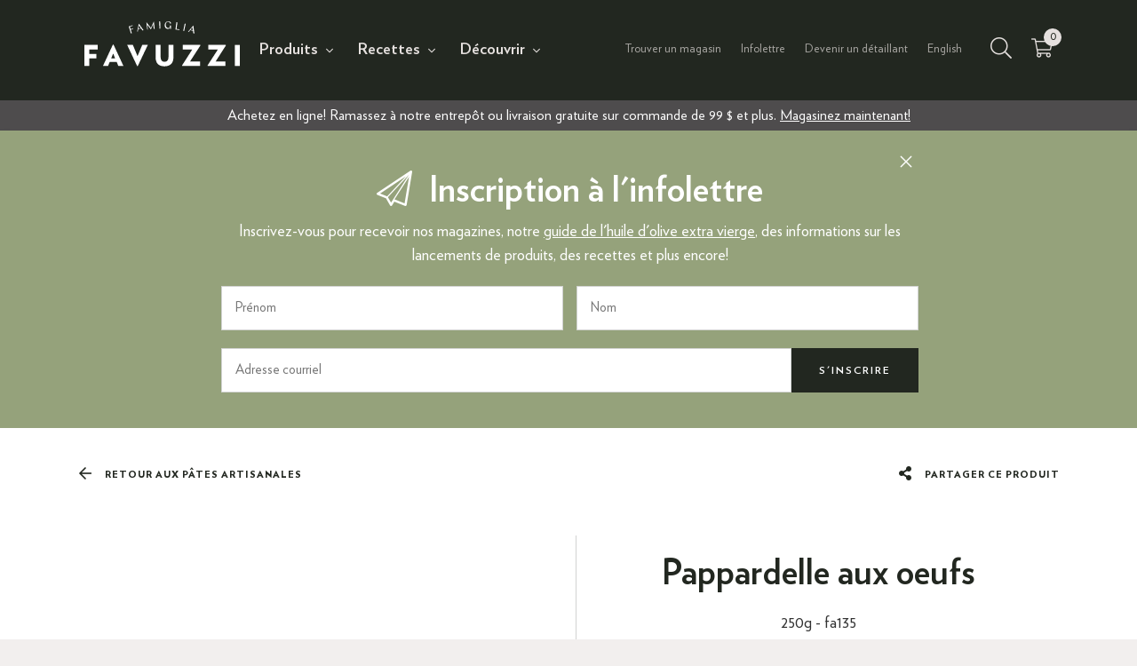

--- FILE ---
content_type: text/html; charset=UTF-8
request_url: https://www.favuzzi.com/produit/pappardelle-aux-oeufs-fa135
body_size: 12260
content:
<!DOCTYPE html>
<html lang="fr" dir="ltr">
<!--

 __   ___   ___  __  ___ __ _
 \ \ / / | | \ \/ / / __/ _` |
  \ V /| |_| |>  < | (_| (_| |
   \_/  \__, /_/\_(_)___\__,_|
         __/ |
        |___/

-->

<head>

	<link rel='dns-prefetch' href='//fonts.googleapis.com' />

	<meta charset="UTF-8">
	<meta http-equiv="Content-Type" content="text/html; charset=utf-8" />
	<meta http-equiv="content-language" content="fr" />

	<link href="https://www.favuzzi.com/favicon.ico?v=20250902" rel="shortcut icon">
	<link href="https://www.favuzzi.com/assets/b2c/images/icon-touch.png" rel="apple-touch-icon-precomposed">

	<meta http-equiv="X-UA-Compatible" content="IE=edge,chrome=1">
	<meta name="viewport" content="width=device-width, initial-scale=1.0, viewport-fit=cover">
	<meta name="theme-color" content="#222720">
	<meta name="MobileOptimized" content="320">

	<link rel="alternate" hreflang="fr" href="https://www.favuzzi.com/" />
	<link rel="alternate" hreflang="en" href="https://www.favuzzi.com/en/" />

	<link rel="preload" href="https://www.favuzzi.com/assets/b2c/css/styles.css?v=20250902" as="style">
  <link rel="preload" href="https://www.favuzzi.com/assets/b2c/js/modernizr.min.js?v=20250902" as="script">


	<!-- THEME CSS-->
	<link href="https://fonts.googleapis.com/css2?family=EB+Garamond:ital,wght@1,400&display=swap" rel="stylesheet">
	<link rel="stylesheet" type="text/css" rel="preload" href="https://www.favuzzi.com/assets/b2c/css/styles.css?v=20250902"/>
	<script type="text/javascript" src="https://www.favuzzi.com/assets/b2c/js/modernizr.min.js?v=20250902"></script>

	

	<script>(function(w,d,s,l,i){w[l]=w[l]||[];w[l].push({'gtm.start':
	new Date().getTime(),event:'gtm.js'});var f=d.getElementsByTagName(s)[0],
	j=d.createElement(s),dl=l!='dataLayer'?'&l='+l:'';j.async=true;j.src=
	'https://www.googletagmanager.com/gtm.js?id='+i+dl;f.parentNode.insertBefore(j,f);
	})(window,document,'script','dataLayer','GTM-WWL3JVD');
	</script>

	<!-- Google tag (gtag.js) -->
	<script async src="https://www.googletagmanager.com/gtag/js?id=AW-436490473"></script>
	<script>
	  window.dataLayer = window.dataLayer || [];
	  function gtag(){dataLayer.push(arguments);}
	  gtag('js', new Date());
	  gtag('config', 'AW-436490473');
	</script>

	
	<!-- FACEBOOK SHARING -->
	<meta property="og:image" content="https://www.favuzzi.com//images/produits/catalog/fa135.jpg" />
	<meta property="og:description" content="Nos pâtes artisanales aux œufs sont fabriquées dans la région Marches en Italie, uniquement avec de la semoule de blé dur 100 % italienne et des œufs..." />
	<meta property="og:title" content="Pappardelle aux oeufs | Produits | Favuzzi | Huiles d'olive et produits italiens fins | Livraison partout au Canada" />

	<meta name="description" content="Nos pâtes artisanales aux œufs sont fabriquées dans la région Marches en Italie, uniquement avec de la semoule de blé dur 100 % italienne et des œufs..." />
	<meta name="keywords" content="" />

	<title>Pappardelle aux oeufs | Produits | Favuzzi | Huiles d'olive et produits italiens fins | Livraison partout au Canada</title>

	<script type="application/ld+json">{"@context":"http:\/\/schema.org","@type":"Organization","address":{"@type":"PostalAddress","streetAddress":"3055, Rue Jules-Brillant","addressLocality":"Laval","addressRegion":"Qu\u00e9bec","postalCode":"H7P 6B2","addressCountry":"Canada"},"contactPoint":{"@type":"ContactPoint","telephone":"[+1-888-815-1234]","contactType":"customer service"},"email":"support@favuzzi.com","logo":"https:\/\/www.favuzzi.com\/\/assets\/b2c\/images\/logo-famiglia-favuzzi.svg","name":"Favuzzi","sameAs":["https:\/\/www.facebook.com\/FamigliaFavuzzi\/","https:\/\/www.pinterest.fr\/favuzzifood\/","https:\/\/www.instagram.com\/_favuzzi\/"],"url":"https:\/\/www.favuzzi.com\/"}</script>
</head>
<body class="fr product">

	<noscript><iframe src="https://www.googletagmanager.com/ns.html?id=GTM-WWL3JVD"
	height="0" width="0" style="display:none;visibility:hidden"></iframe></noscript>

	<div id="overlay-alert" class="overlay-modal overlay-scale">
	<div class="overlay-content-container">
		<div class="overlay-content">
			<a href="#" class="btn-close-overlay btn-x"><i class="icon icon-close"></i></a>
			<div class="message">
				<p></p>
			</div><!-- .message -->
			<div class="actions">
				<a class="btn btn-close-overlay btn-ok" href="#">ok</a>
			</div><!-- .actions -->
		</div><!-- .overlay-content -->
	</div><!-- .overlay-content-container -->
</div><!-- .overlay-modal -->
	<div id="overlay-alert-empty-cart" class="overlay-modal overlay-scale">
	<div class="overlay-content-container">
		<div class="overlay-content">
			<a href="#" class="btn-close-overlay btn-x"><i class="icon icon-close"></i></a>
			<div class="message">
				<p>Êtes-vous certain de vouloir vider votre panier?</p>
			</div><!-- .message -->
			<div class="actions">
				<a class="btn btn-close-overlay" href="#">Annuler</a>
				<a class="btn btn-confirm-empty-cart" href="#">Oui</a>
			</div><!-- .actions -->
		</div><!-- .overlay-content -->
	</div><!-- .overlay-content-container -->
</div><!-- .overlay-modal -->
	<div id="overlay-newsletter-signup" class="overlay-modal overlay-scale Fixed">
	<div class="overlay-content-container">
		<div class="overlay-content newsletter-form-loading-container">
			<a href="#" class="btn-close-overlay btn-x"><i class="icon icon-close"></i></a>
			<form class="form-newsletter " method="POST" action="#" novalidate="novalidate">
	<div class="row">
		<div class="col-sm-24">
			<h3 class="text-center"><i class="icon icon-paperplane"></i> Inscription à l'infolettre</h3>
			<p class="text-center">Inscrivez-vous pour recevoir nos magazines, notre <a href="/guide-huile-dolive/telechargement">guide de l'huile d'olive extra vierge</a>, des informations sur les lancements de produits, des recettes et plus encore!</p>
		</div><!-- .col -->
	</div><!-- .row -->
	<div class="row">
		<div class="col-sm-12">
			<input class="newsletter-signup-first-name" class="required" type="text" placeholder="Prénom" name="first_name" value="">
		</div><!-- .col -->
		<div class="col-sm-12">
			<input class="newsletter-signup-last-name" class="required" type="text" placeholder="Nom" name="last_name" value="">
		</div><!-- .col -->
	</div><!-- .row -->
	<div class="row">
		<div class="col-sm-24">
			<div class="flex-container">
				<input class="newsletter-signup-email" class="required email" type="text" placeholder="Adresse courriel" name="email" value="">
				<div class="show-on-compact-mode">
					<input class="btn btn-dark" type="submit" value="S'inscrire">
				</div><!-- .show-on-compact-mode -->
			</div><!-- .flex-container -->
		</div><!-- .col -->
	</div>
	<div class="row validation-error-description message-box">
		<div class="col-xs-24">
			<p class="error-box">
				Veuillez remplir tous les champs.			</p>
		</div><!-- .col -->
	</div><!-- .row -->
	<div class="row error-description message-box">
		<div class="col-xs-24">
			<p class="error-box">
				Une erreur est survenue.<br/>Veuillez essayer avec une autre adresse courriel.			</p>
		</div><!-- .col -->
	</div><!-- .row -->
	<div class="row success-description message-box">
		<div class="col-xs-24">
			<p class="success-box">
				Votre adresse courriel a été ajoutée à notre liste de diffusion.<br/>Merci pour votre intérêt envers Favuzzi.				<br/><br/>
				<a class="btn btn-light" href="/magazines">Consultez nos magazines</a>
			</p>
		</div><!-- .col -->
	</div><!-- .row -->
	<div class="row hide-on-compact-mode">
		<div class="col-sm-24">
			<p class="text-center">
				<input class="btn" type="submit" value="S'inscrire">
			</p>
		</div><!-- .col -->
	</div><!-- .row -->

	<input class="newsletter-signup-language" type="hidden" value="fr" name="language" />
	<input class="newsletter-signup-tag" type="hidden" value="BtoC" name="tag" />
</form>
		</div><!-- .overlay-content -->
	</div><!-- .overlay-content-container -->
</div><!-- .overlay-modal -->
		

	
	<div class="main-wrapper">
		<header class="dark-theme">
			<div class="container">
				<div class="header-content-container">
					<div class="logo-container">
						<a href="/">
							<?xml version="1.0" encoding="utf-8"?>
<!-- Generator: Adobe Illustrator 24.2.1, SVG Export Plug-In . SVG Version: 6.00 Build 0)  -->
<svg version="1.1" id="logo" xmlns="http://www.w3.org/2000/svg" xmlns:xlink="http://www.w3.org/1999/xlink" x="0px" y="0px"
	 width="131.1px" height="53.1px" viewBox="0 0 131.1 53.1" style="enable-background:new 0 0 131.1 53.1;" xml:space="preserve">
<g>
	<polygon points="0,40.6 4.2,40.6 4.2,34.2 10.2,34.2 10.2,30.5 4.2,30.5 4.2,26.7 11.2,26.7 11.2,22.9 0,22.9 	"/>
	<path d="M24.6,22.7H24l-8.3,17.8H20l1.3-3.2h6l1.3,3.2l0,0h4.3L24.6,22.7L24.6,22.7z M25.9,34.2h-3.3l1.7-4.1L25.9,34.2z"/>
	<polygon points="44.8,32.3 40.9,22.9 40.8,22.9 36.1,22.9 44.5,40.7 44.5,40.7 45,40.7 53.5,22.9 53.5,22.9 48.8,22.9 	"/>
	<path d="M70.9,33.1c0,2.6-1.1,4-3.3,4c-2.2,0-3.3-1.4-3.3-4V22.9h-4.2v10.5c0,2.4,0.6,4.3,1.9,5.6c1.3,1.3,3.1,1.9,5.5,1.9
		c4.9,0,7.6-2.7,7.6-7.5V22.9h-4.2V33.1z"/>
	<polygon points="83,22.9 83,26.7 91,26.7 82.4,40.1 82.4,40.1 82.5,40.6 97.5,40.6 97.5,36.8 89.1,36.8 97.8,23.4 97.8,23.4 
		97.7,22.9 	"/>
	<polygon points="104.5,22.9 104.5,26.7 112.6,26.7 103.9,40.1 103.9,40.1 104,40.6 119,40.6 119,36.8 110.7,36.8 119.3,23.4 
		119.3,23.4 119.2,22.9 	"/>
	<rect x="126.9" y="22.9" width="4.2" height="17.7"/>
	<polygon points="37.4,7.3 40.6,6.3 40.7,6.8 38.4,7.5 39,9.6 40.9,9 41.1,9.5 39.1,10.1 40,13 39.2,13.2 	"/>
	<path d="M45.1,11.6l-0.6,0.1l1.4-6.8l4,5.6L49,10.7L47.8,9l-2.4,0.5L45.1,11.6z M45.6,9l2-0.4l-1.5-2L45.6,9z"/>
	<polygon points="58,5.4 56.1,9.8 53.1,6 53.5,9.9 53,10 52.3,3.7 56.1,8.6 58.6,3 59.3,9.3 58.5,9.4 	"/>
	<rect x="63.2" y="3" transform="matrix(0.9998 -2.146977e-02 2.146977e-02 0.9998 -0.1163 1.3669)" width="0.8" height="6.2"/>
	<path d="M72.2,8.3c-0.3,0.8-1.1,1.1-2,1.1c-1.5-0.1-2.6-1.3-2.5-3.3C67.8,4,69.4,2.9,70.9,3c1.3,0.1,2.2,0.7,2.2,1.8h-1
		c0-0.8-0.5-1.3-1.4-1.4c-1.1-0.1-2,0.8-2.1,2.4c-0.1,1.7,0.9,2.7,2,2.8c0.6,0,1.2-0.1,1.5-0.6l0.1-1.4H73v2.8h-0.8V8.3z"/>
	<polygon points="77.6,3.8 78.5,3.9 77.7,9.4 80.2,9.8 80.1,10.3 76.8,9.9 	"/>
	<rect x="81.3" y="7.6" transform="matrix(0.2081 -0.9781 0.9781 0.2081 59.0006 88.9294)" width="6.2" height="0.8"/>
	<path d="M87.9,12l-0.5-0.2l4.5-5.3l0.9,6.9l-0.9-0.3l-0.3-2l-2.3-0.7L87.9,12z M89.5,10l1.9,0.6l-0.3-2.5L89.5,10z"/>
</g>
</svg>
						</a>
					</div><!-- .logo-container -->

					
					<div class="icon-navigation-container mobile">
						<ul class="icon-navigation flat-list">
							<li>
								<a href="#" class="btn-open-sidebar-cart">
									<i class="icon-shopping-cart">
										<span class="cart-item-count">0</span>
									</i>
								</a>
							</li>
						</ul>
					</div><!-- .icon-navigation-container -->

					<nav class="main-navigation-container">
						<ul class="main-navigation flat-list">
							<li class="with-sub-navigation">
								<a href="/produits">Produits</a>
								<div class="sub-navigation-container">
									<div class="container">
										<div class="row">
											<div class="col-md-6">
												<div class="row row-title">
													<div class="col-md-24">
														<p class="title-5">Façons de magasiner</p>
													</div><!-- .col -->
												</div><!-- .row -->
												<div class="row row-content">
													<div class="col-md-24">
														<ul class="sub-navigation">
															<li><a href="/produits/tous-les-produits">Tous les produits</a></li>
															<li><a href="/produits/meilleurs-vendeurs">Produits populaires</a></li>
															<li><a href="/produits/nouveautes">Nouveautés</a></li>
														</ul><!-- .sub-navigation -->
													</div><!-- .col -->
												</div><!-- .row -->
											</div><!-- .col -->
											<div class="col-md-18">
												<div class="row row-title">
													<div class="col-md-24">
														<p class="title-5">Catégories</p>
													</div><!-- .col -->
												</div><!-- .row -->
												<div class="row row-content">
																											<div class="col-md-8">
															<ul class="sub-navigation">
																																	<li><a href="/produits/assaisonnements">Assaisonnements</a></li>
																																	<li><a href="/produits/biscuits">Biscuits</a></li>
																																	<li><a href="/produits/boissons">Boissons</a></li>
																																	<li><a href="/produits/chocolats">Chocolats</a></li>
																																	<li><a href="/produits/condiments">Condiments</a></li>
																																	<li><a href="/produits/coulis-de-tomates">Coulis de tomates</a></li>
																																	<li><a href="/produits/craquelins">Craquelins</a></li>
																																	<li><a href="/produits/espresso">Espresso</a></li>
																															</ul><!-- .sub-navigation -->
														</div><!-- .col -->
																												<div class="col-md-8">
															<ul class="sub-navigation">
																																	<li><a href="/produits/farines">Farines</a></li>
																																	<li><a href="/produits/huiles-dolive">Huiles d'olive</a></li>
																																	<li><a href="/produits/olives">Olives</a></li>
																																	<li><a href="/produits/pates-artisanales">Pâtes artisanales</a></li>
																																	<li><a href="/produits/pesto">Pesto</a></li>
																																	<li><a href="/produits/riz">Riz</a></li>
																																	<li><a href="/produits/sauce-forte">Sauce forte</a></li>
																																	<li><a href="/produits/sauces-pizza">Sauces pizza</a></li>
																															</ul><!-- .sub-navigation -->
														</div><!-- .col -->
																												<div class="col-md-8">
															<ul class="sub-navigation">
																																	<li><a href="/produits/sauces-tomates">Sauces tomates</a></li>
																																	<li><a href="/produits/tartinades-marmelades-et-confitures">Tartinades, marmelades et confitures</a></li>
																																	<li><a href="/produits/produits-de-tomates">Produits de tomates</a></li>
																																	<li><a href="/produits/vinaigres-balsamiques">Vinaigres balsamiques</a></li>
																																	<li><a href="/produits/vinaigres-de-vin">Vinaigres de vin</a></li>
																																	<li><a href="/produits/collection-favuzzi">Collection Favuzzi</a></li>
																															</ul><!-- .sub-navigation -->
														</div><!-- .col -->
																										</div><!-- .row -->
											</div><!-- .col -->
										</div><!-- .row -->
									</div><!-- .container -->
								</div><!-- .sub-navigation-container -->
							</li>
							<li class="with-sub-navigation">
								<a href="/recettes">Recettes</a>
								<div class="sub-navigation-container">
									<div class="container">
										<div class="row">
																							<div class="col-md-6">
													<ul class="sub-navigation">
																													<li><a href="/recettes/accompagnements-et-autres">Accompagnements et autres</a></li>
																													<li><a href="/recettes/cocktails">Cocktails</a></li>
																													<li><a href="/recettes/desserts">Desserts</a></li>
																											</ul><!-- .sub-navigation -->
												</div><!-- .col -->
																								<div class="col-md-6">
													<ul class="sub-navigation">
																													<li><a href="/recettes/riz-pates-et-pizzas">Pâtes et pizzas</a></li>
																													<li><a href="/recettes/poissons-fruits-de-mer">Poissons/Fruits de mer</a></li>
																													<li><a href="/recettes/riz-et-risotto">Riz et risotto</a></li>
																											</ul><!-- .sub-navigation -->
												</div><!-- .col -->
																								<div class="col-md-6">
													<ul class="sub-navigation">
																													<li><a href="/recettes/salades">Salades</a></li>
																													<li><a href="/recettes/soupes">Soupes</a></li>
																													<li><a href="/recettes/vegetarien">Végétarien</a></li>
																											</ul><!-- .sub-navigation -->
												</div><!-- .col -->
																								<div class="col-md-6">
													<ul class="sub-navigation">
																													<li><a href="/recettes/viandes-volailles">Viandes/Volailles</a></li>
																											</ul><!-- .sub-navigation -->
												</div><!-- .col -->
																						</div><!-- .row -->
									</div><!-- .container -->
								</div><!-- .sub-navigation-container -->
							</li>
							<li  class="with-sub-navigation">
								<a href="/articles">Découvrir</a>
								<div class="sub-navigation-container">
									<div class="container">
										<div class="row">
											<div class="col-md-6">
												<ul class="sub-navigation">
													<li>
														<a href="/a-propos">
															À propos															<img src="/assets/b2c/images/menu-discover-about.jpg" alt="" />
														</a>
													</li>
												</ul><!-- .sub-navigation -->
											</div><!-- .col -->
											<div class="col-md-6">
												<ul class="sub-navigation">
													<li>
														<a href="/articles">
															Articles															<img src="/assets/b2c/images/menu-discover-articles.jpg" alt="" />
														</a>
													</li>
												</ul><!-- .sub-navigation -->
											</div><!-- .col -->
											<div class="col-md-6">
												<ul class="sub-navigation">
													<li>
														<a href="/artisans">
															Artisans															<img src="/assets/b2c/images/menu-discover-artisans.jpg" alt="" />
														</a>
													</li>
												</ul><!-- .sub-navigation -->
											</div><!-- .col -->
											<div class="col-md-6">
												<ul class="sub-navigation">
													<li>
														<a href="/guide-huile-dolive">
															Guide huile d'olive															<img src="/assets/b2c/images/menu-discover-guide.jpg" alt="" />
														</a>
													</li>
												</ul><!-- .sub-navigation -->
											</div><!-- .col -->
										</div><!-- .row -->
									</div><!-- .container -->
								</div><!-- .sub-navigation-container -->
							</li>
						</ul><!-- .main-navigation -->
					</nav><!-- .main-navigation-containr -->

					<nav class="secondary-navigation-container">
						<ul class="secondary-navigation flat-list">
							<li>
								<a href="/ou-trouver">Trouver un magasin</a>
							</li>
							<li>
								<a href="#infolettre" class="btn-open-newsletter">Infolettre</a>
							</li>
							<li>
								<a href="/devenir-un-detaillant">Devenir un détaillant</a>
							</li>
							<li>
								<a class="btn-switch-language" data-language="en" href="/en/product/egg-pappardelle-fa135">
									English								</a>
							</li>
						</ul><!-- .secondary-navigation -->
					</nav><!-- .secondary-navigation-container -->
					
					<div class="icon-navigation-container">
						<ul class="icon-navigation flat-list">
														<li>
								<a href="#" class="btn-search"><i class="icon-search"></i></a>
								<form class="search-form" method="get" action="/recherche" >
									<input class="search-field" name="query" type="text" autocomplete="off" placeholder="Rechercher un produit..." />
								</form>
							</li>
														<li>
								<a href="#" class="btn-open-sidebar-cart">
									<i class="icon-shopping-cart">
										<span class="cart-item-count">0</span>
									</i>
								</a>
							</li>
													</ul><!-- .icon-navigation -->
					</div><!-- .icon-navigation-container -->

					<!-- Mobile menu -->
					<a class="btn-burger burger burger-slider" href="#">
						<div class="burger-box">
							<div class="burger-inner"></div>
						</div>
					</a>

					<div id="mobile-navigation" class="mobile-navigation">

					</div><!-- #mobile-navigation -->

				</div><!-- .header-content-container -->
			</div><!-- .container -->

		</header><!-- header -->


		<section id="top-bar">
			<div class="container">
				<div class="row">
					<div class="col-sm-24">
						<p>
							Achetez en ligne! Ramassez à notre entrepôt ou livraison gratuite sur commande de 99&nbsp;$ et plus.							
							<a href="/produits/tous-les-produits">Magasinez maintenant!</a>
						</p>
					</div><!-- .col -->
				</div><!-- .row -->
			</div><!-- .container -->
		</section><!-- #top-bar -->

						<section id="newsletter-banner" class="less-top-padding less-bottom-padding newsletter-form-loading-container">
			<div class="container centered-content-container">
				<div class="row">
					<div class="col-sm-24">
						<a href="#" class="btn-close-banner btn-x"><i class="icon icon-close"></i></a>
						<form class="form-newsletter compact" method="POST" action="#" novalidate="novalidate">
	<div class="row">
		<div class="col-sm-24">
			<h3 class="text-center"><i class="icon icon-paperplane"></i> Inscription à l'infolettre</h3>
			<p class="text-center">Inscrivez-vous pour recevoir nos magazines, notre <a href="/guide-huile-dolive/telechargement">guide de l'huile d'olive extra vierge</a>, des informations sur les lancements de produits, des recettes et plus encore!</p>
		</div><!-- .col -->
	</div><!-- .row -->
	<div class="row">
		<div class="col-sm-12">
			<input class="newsletter-signup-first-name" class="required" type="text" placeholder="Prénom" name="first_name" value="">
		</div><!-- .col -->
		<div class="col-sm-12">
			<input class="newsletter-signup-last-name" class="required" type="text" placeholder="Nom" name="last_name" value="">
		</div><!-- .col -->
	</div><!-- .row -->
	<div class="row">
		<div class="col-sm-24">
			<div class="flex-container">
				<input class="newsletter-signup-email" class="required email" type="text" placeholder="Adresse courriel" name="email" value="">
				<div class="show-on-compact-mode">
					<input class="btn btn-dark" type="submit" value="S'inscrire">
				</div><!-- .show-on-compact-mode -->
			</div><!-- .flex-container -->
		</div><!-- .col -->
	</div>
	<div class="row validation-error-description message-box">
		<div class="col-xs-24">
			<p class="error-box">
				Veuillez remplir tous les champs.			</p>
		</div><!-- .col -->
	</div><!-- .row -->
	<div class="row error-description message-box">
		<div class="col-xs-24">
			<p class="error-box">
				Une erreur est survenue.<br/>Veuillez essayer avec une autre adresse courriel.			</p>
		</div><!-- .col -->
	</div><!-- .row -->
	<div class="row success-description message-box">
		<div class="col-xs-24">
			<p class="success-box">
				Votre adresse courriel a été ajoutée à notre liste de diffusion.<br/>Merci pour votre intérêt envers Favuzzi.				<br/><br/>
				<a class="btn btn-light" href="/magazines">Consultez nos magazines</a>
			</p>
		</div><!-- .col -->
	</div><!-- .row -->
	<div class="row hide-on-compact-mode">
		<div class="col-sm-24">
			<p class="text-center">
				<input class="btn" type="submit" value="S'inscrire">
			</p>
		</div><!-- .col -->
	</div><!-- .row -->

	<input class="newsletter-signup-language" type="hidden" value="fr" name="language" />
	<input class="newsletter-signup-tag" type="hidden" value="BtoC" name="tag" />
</form>
					</div><!-- .col -->
				</div><!-- .row -->
			</div><!-- .container -->
		</section><!-- #newsletter-banner -->
				<script type="application/ld+json">{"@context":"http:\/\/schema.org\/","@type":"Product","aggregateRating":null,"brand":{"@type":"Brand","name":"Famiglia Favuzzi"},"category":"P\u00e2tes artisanales","description":"Nos p\u00e2tes artisanales aux \u0153ufs sont fabriqu\u00e9es dans la r\u00e9gion Marches en Italie, uniquement avec de la semoule de bl\u00e9 dur 100 % italienne et des \u0153ufs frais de la meilleure qualit\u00e9 disponible. Nos p\u00e2tes aux \u0153ufs sont roul\u00e9es de main de ma\u00eetre selon un\u00a0proc\u00e9d\u00e9 rappelant la m\u00e9thode du rouleau \u00e0 p\u00e2te d\u2019autrefois. Elles sont ensuite s\u00e9ch\u00e9es \u00e0 basse temp\u00e9rature pendant 18 \u00e0 20 heures. \u00a0Il en r\u00e9sulte des p\u00e2tes d\u2019une qualit\u00e9 in\u00e9gal\u00e9e dont la texture \u00e0 la fois rugueuse et poreuse permet aux sauces de bien adh\u00e9rer.","image":"https:\/\/www.favuzzi.com\/\/images\/produits\/large\/fa135-pappardelle-aux-oeufs.jpg","name":"Pappardelle aux oeufs","offers":[{"@type":"Offer","priceCurrency":"CAD","price":"8.49","availability":"http:\/\/schema.org\/OutOfStock","seller":{"@type":"Organization","name":"Favuzzi"},"url":"https:\/\/www.favuzzi.com\/produit\/pappardelle-aux-oeufs-fa135"}],"review":null,"sku":"FA135","gtin13":"832661001399","url":"https:\/\/www.favuzzi.com\/produit\/pappardelle-aux-oeufs-fa135"}</script><script>window.dataLayer = window.dataLayer || [];window.dataLayer.push({ ecommerce: null });window.dataLayer.push({"event":"view_item","ecommerce":{"currency":"CAD","value":8.49,"items":[{"item_id":"FA135","item_name":"Egg Pappardelle","currency":"CAD","item_brand":"Favuzzi","item_category":"Artisan pasta","price":8.49,"quantity":1}]}});</script>
<main role="main">

	<section class="light-background less-top-padding product-details-container">
		<div class="container">
			<div class="row inner-top-navigation">
				<div class="col-sm-12">
											<a class="btn-inner-navigation" href="/produits/pates-artisanales"><i class="icon-arrow-left-medium"></i> Retour aux Pâtes artisanales</a>
									</div><!-- .col -->
				<div class="col-sm-12 text-right">
					<a class="btn-inner-navigation btn-share" href="#" data-title="Pappardelle aux oeufs" data-url="https://www.favuzzi.com/produit/pappardelle-aux-oeufs-fa135" data-media="https://www.favuzzi.com/images/produits/large/fa135-pappardelle-aux-oeufs.jpg"><i class="icon-share"></i> Partager ce produit</a>
				</div><!-- .col -->
			</div><!-- .row -->
			<div class="row flex-row">
				<div class="col-md-12">
					<div class="product-images-container">
						<img src="/images/produits/large/fa135-pappardelle-aux-oeufs.jpg" alt="Pappardelle aux oeufs - 250g">

												<div class="product-alternate-media">
																<a class="is-image" href="/images/produits/medias/2417_0_fr.jpg" data-rel="lightcase:products" style="background-image:url(/images/produits/medias/2417_0_fr_thmb.jpg)"></a>
																	<a class="is-image" href="/images/produits/medias/2417_1_fr.jpg" data-rel="lightcase:products" style="background-image:url(/images/produits/medias/2417_1_fr_thmb.jpg)"></a>
																	<a class="is-image" href="/images/produits/medias/2417_2_fr.jpg" data-rel="lightcase:products" style="background-image:url(/images/produits/medias/2417_2_fr_thmb.jpg)"></a>
														</div><!-- .product-alternate-media -->
											</div><!-- .product-images-container -->
				</div><!-- .col -->
				<div class="col-md-12">
					<div class="product-details product-information">
						<h1 class="title-3">Pappardelle aux oeufs</h1>

														<p>250g - <span class="lowercase">FA135</span></p>
							
						
												<p>
																					<span class="product-price">8.49&nbsp;$</span>
																					</p>
						
												<p class="product-short-description">
							Nos pâtes artisanales aux œufs sont fabriquées dans la région Marches en Italie, uniquement avec de la semoule de blé dur 100 % italienne et des œufs frais de la meilleure qualité disponible. Nos pâtes aux œufs sont roulées de main de maître selon un procédé rappelant la méthode du rouleau à pâte d’autrefois. Elles sont ensuite séchées à basse température pendant 18 à 20 heures.  Il en résulte des pâtes d’une qualité inégalée dont la texture à la fois rugueuse et poreuse permet aux sauces de bien adhérer.						</p>
						
													<div class="notification-box out-of-stock">
								<div class="row">
									<div class="col-sm-24">
										<p>L'inventaire de ce produit est épuisé.</p>
										<form class="form-out-of-stock-notification">
											<p>Entrez votre adresse courriel ci-bas pour recevoir une alerte lorsque ce produit sera de retour.</p>
											<div class="row">
												<div class="col-sm-14">
													<input class="required email" type="text" name="restock_notification_email" value="" placeholder="Adresse courriel" data-product-id="2417" data-product-name="Pappardelle aux oeufs"/>
												</div><!-- .col -->
												<div class="col-sm-10">
													<a class="btn" href="#">S'inscrire</a>
												</div><!-- .col -->
											</div><!-- .row -->
										</form>
									</div><!-- .col -->
								</div><!-- .row -->
							</div>

							<p>
								<a href="/ou-trouver/pappardelle-aux-oeufs-fa135">Trouver un magasin</a>
							</p>

											</div><!-- .product-details -->
				</div><!-- .col -->
			</div><!-- .row -->
		</div><!-- .container -->
	</section>

	

		<div id="unformatted-product-description">
		<h4><strong>Description</strong></h4>

<p>Nos p&acirc;tes artisanales aux &oelig;ufs sont fabriqu&eacute;es dans la r&eacute;gion Marches en Italie, uniquement avec de la semoule de bl&eacute; dur 100 % italienne et des &oelig;ufs frais de la meilleure qualit&eacute; disponible. Nos p&acirc;tes aux &oelig;ufs sont roul&eacute;es de main de ma&icirc;tre selon un&nbsp;proc&eacute;d&eacute; rappelant la m&eacute;thode du rouleau &agrave; p&acirc;te d&rsquo;autrefois. Elles sont ensuite s&eacute;ch&eacute;es &agrave; basse temp&eacute;rature pendant 18 &agrave; 20 heures. &nbsp;Il en r&eacute;sulte des p&acirc;tes d&rsquo;une qualit&eacute; in&eacute;gal&eacute;e dont la texture &agrave; la fois rugueuse et poreuse permet aux sauces de bien adh&eacute;rer.</p>

<h4><strong>&Eacute;l&eacute;ments distinctifs</strong></h4>

<p>L&rsquo;excellence de nos p&acirc;tes aux &oelig;ufs d&eacute;coule de la qualit&eacute; sup&eacute;rieure&nbsp;des mati&egrave;res premi&egrave;res utilis&eacute;es&nbsp;: de la grande semoule et des &oelig;ufs frais de cat&eacute;gorie A. La phase de p&eacute;trissage est r&eacute;alis&eacute;e gr&acirc;ce &agrave; une technologie simple, similaire &agrave; celle utilis&eacute;e &agrave; la maison, mais &agrave; une &eacute;chelle l&eacute;g&egrave;rement sup&eacute;rieure. Dans les p&acirc;tes aux &oelig;ufs, la p&acirc;te est primordiale&thinsp;; la n&ocirc;tre est rugueuse et poreuse. De plus, elle est obtenue au moyen d&rsquo;un proc&eacute;d&eacute; exclusif brevet&eacute;, qui ne comprend aucun pressage m&eacute;canique afin d&rsquo;&eacute;liminer le stress thermique et de pr&eacute;server son go&ucirc;t et son parfum. Chaque phase est soigneusement supervis&eacute;e et contr&ocirc;l&eacute;e par des p&acirc;tissiers exp&eacute;riment&eacute;s et r&eacute;alis&eacute;e dans des conditions d&rsquo;hygi&egrave;ne parfaites, bien au-del&agrave; des normes strictes exig&eacute;es par la loi.</p>

<p>S&rsquo;il est vrai que la popularit&eacute; de nos p&acirc;tes est due &agrave; la haute qualit&eacute; des mati&egrave;res premi&egrave;res, c&rsquo;est gr&acirc;ce au s&eacute;chage que le go&ucirc;t &laquo;&thinsp;sup&eacute;rieur&thinsp;&raquo; du produit est obtenu. En effet, le processus de s&eacute;chage, qui dure plus d&rsquo;une journ&eacute;e &agrave; basse temp&eacute;rature, met en valeur la haute qualit&eacute; des ingr&eacute;dients.</p>

<h4><strong>Artisan</strong></h4>

<p>Les racines de notre artisan s&rsquo;&eacute;tendent des monts Sibyllins &agrave; la mer, au milieu d&rsquo;une s&eacute;rie infinie de collines ondul&eacute;es. Au fil du temps, l&rsquo;histoire et la culture gastronomique sont devenues la fiert&eacute; du territoire. Notre artisan poss&egrave;de l&rsquo;&acirc;me et l&rsquo;exp&eacute;rience du temps et en un peu plus de vingt ans, son savoir-faire est devenu la r&eacute;f&eacute;rence pour les p&acirc;tes aux &oelig;ufs italiennes.</p>

<h4><b>Origine</b></h4>

<p>Matelica,&nbsp;Italie</p>
<h4><strong>Ingr&eacute;dients</strong></h4>

<p>Semoule de bl&eacute; dur, Oeufs frais 30 %.</p>

<p><strong>Contient :</strong> Bl&eacute;, Oeufs. <strong>Peut contenir :</strong> Soya.</p>
			</div>

	<section class="product-description-container">
		<div class="container">
			<div class="row">
				<div class="col-sm-24">
					<ul class="product-description">
						<!-- content will be formatted via javascript -->
					</ul><!-- .product-description -->
				</div><!-- .col -->
			</div><!-- .row -->
		</div><!-- .container -->
	</section>

	
	
	
		<section class="light-background" id="recettes-suggerees">
		<div class="container">
			<div class="row">
				<div class="col-md-24">
					<div class="centered-content-container">
						<h2>Recettes utilisant ce produit</h2>
					</div><!-- .centered-content-container -->
				</div><!-- .col -->
			</div><!-- .row -->
			<div class="row">
				<div class="col-md-24">
					<div class="small-article-box-container box-slider slider">
						<a class="small-article-box " href="/recette/pappardelle-avec-creme-de-petits-pois-et-sauce-a-lasperge-citronnee">
	<div class="small-article-box-inner">
		<div class="small-article-box-background">
			<div class="small-article-box-image " style="background-image: url('/images/recette/recette-pappardelle-creme-petits_pois-asperge-citronnee-03-web_2.jpg'); "></div><!-- .small-article-box-image -->
		</div><!-- .small-article-box-background -->
		<div class="small-article-box-content">
			
						<p class="small-article-box-title">Pappardelle avec crème de petits pois et sauce à l’asperge citronnée</p>
									<p class="small-article-box-description">
				par : Alessandra Lauria							</p>
			
						<div class="small-article-box-recipe-details-container">
				<ul class="small-article-box-recipe-details flat-list">
										<li>
						<span class="small-article-box-recipe-details-item-title">Préparation</span>
						<span class="small-article-box-recipe-details-item-value">25 min</span>
					</li>
																				<li>
						<span class="small-article-box-recipe-details-item-title">Portions</span>
						<span class="small-article-box-recipe-details-item-value">4</span>
					</li>
									</ul>
			</div><!-- .small-article-box-recipe-details-container -->
					</div><!-- .small-article-box-content -->
	</div><!-- .small-article-box-inner -->
</a><!-- .small-article-box  -->
					</div><!-- .small-article-box-container -->
				</div><!-- .col -->
			</div><!-- .row -->
		</div><!-- .container -->
	</section>
	
		<section>
		<div class="container">
		<div class="row">
			<div class="col-md-24">
				<div class="centered-content-container">
					<h2>Vous pourriez aussi aimer</h2>
				</div><!-- .centered-content-container -->
			</div><!-- .col -->
		</div><!-- .row -->
		<div class="row">
			<div class="col-md-24">
				<div class="box-slider slider">
					<div class="product-box product-information slide">
	<div class="product-box-inner">
		<div class="box-background"></div>
		<a class="btn-view-product" href="/produit/huile-d-olive-extra-vierge-moderee-fa11"
			data-product-id="902"
			data-product-code="FA11"
			data-product-price="28.99"
			data-product-quantity="1"
			data-product-title="Moderate intensity extra virgin olive oil"
			data-product-category="Olive oils"
		>
			<div class="product-box-content">

									<span class="product-box-image">
						<img src="/images/produits/large/fa11-huile-d-olive-extra-vierge-moderee.jpg" alt="Huile d'olive extra-vierge Modérée" />
					</span>
				
									<span class="product-box-title">Huile d'olive extra-vierge Modérée</span>
				
										<span class="product-box-details">500ml - <span class="lowercase">FA11</span></span>
					
				
															
						<span class="product-box-price">28.99&nbsp;$</span>					
													</div><!-- .product-box-content -->
		</a>
		<div class="product-box-cta">
							<input class="order-quantity" type="hidden" name="product_qty" value="1" />
				<a href="#" class="btn btn-block btn-add-to-cart"
					data-product-id="902"
					data-product-code="FA11"
					data-product-price="28.99"
					data-product-title="Moderate intensity extra virgin olive oil"
					data-product-quantity="1"
					data-product-category="Olive oils"
					data-btn-text-in-cart="Déjà ajouté"
					data-btn-text="Ajouter au panier">
						Ajouter au panier				</a>
						</div><!-- .product-box-cta -->
	</div><!-- .product-box-inner -->
</div><!-- .product-box  -->
<div class="product-box product-information slide">
	<div class="product-box-inner">
		<div class="box-background"></div>
		<a class="btn-view-product" href="/produit/puree-de-piments-forts-fa09"
			data-product-id="892"
			data-product-code="FA09"
			data-product-price="10.99"
			data-product-quantity="1"
			data-product-title="Hot chili spread"
			data-product-category="Condiments"
		>
			<div class="product-box-content">

									<span class="product-box-image">
						<img src="/images/produits/large/fa09-puree-de-piments-forts.jpg" alt="Purée de piments forts" />
					</span>
				
									<span class="product-box-title">Purée de piments forts</span>
				
										<span class="product-box-details">180g - <span class="lowercase">FA09</span></span>
					
				
															
						<span class="product-box-price">10.99&nbsp;$</span>					
													</div><!-- .product-box-content -->
		</a>
		<div class="product-box-cta">
							<input class="order-quantity" type="hidden" name="product_qty" value="1" />
				<a href="#" class="btn btn-block btn-add-to-cart"
					data-product-id="892"
					data-product-code="FA09"
					data-product-price="10.99"
					data-product-title="Hot chili spread"
					data-product-quantity="1"
					data-product-category="Condiments"
					data-btn-text-in-cart="Déjà ajouté"
					data-btn-text="Ajouter au panier">
						Ajouter au panier				</a>
						</div><!-- .product-box-cta -->
	</div><!-- .product-box-inner -->
</div><!-- .product-box  -->
<div class="product-box product-information slide">
	<div class="product-box-inner">
		<div class="box-background"></div>
		<a class="btn-view-product" href="/produit/sauce-pour-pizza-fa31"
			data-product-id="1163"
			data-product-code="FA31"
			data-product-price="6.99"
			data-product-quantity="1"
			data-product-title="Pizza sauce"
			data-product-category="Pizza sauces"
		>
			<div class="product-box-content">

									<span class="product-box-image">
						<img src="/images/produits/large/fa31-sauce-pour-pizza.jpg" alt="Sauce pour pizza" />
					</span>
				
									<span class="product-box-title">Sauce pour pizza</span>
				
										<span class="product-box-details">240ml - <span class="lowercase">FA31</span></span>
					
				
															
						<span class="product-box-price">6.99&nbsp;$</span>					
													</div><!-- .product-box-content -->
		</a>
		<div class="product-box-cta">
							<input class="order-quantity" type="hidden" name="product_qty" value="1" />
				<a href="#" class="btn btn-block btn-add-to-cart"
					data-product-id="1163"
					data-product-code="FA31"
					data-product-price="6.99"
					data-product-title="Pizza sauce"
					data-product-quantity="1"
					data-product-category="Pizza sauces"
					data-btn-text-in-cart="Déjà ajouté"
					data-btn-text="Ajouter au panier">
						Ajouter au panier				</a>
						</div><!-- .product-box-cta -->
	</div><!-- .product-box-inner -->
</div><!-- .product-box  -->
<div class="product-box product-information slide">
	<div class="product-box-inner">
		<div class="box-background"></div>
		<a class="btn-view-product" href="/produit/creme-de-pistaches-fa06201"
			data-product-id="1361"
			data-product-code="FA06201"
			data-product-price="16.49"
			data-product-quantity="1"
			data-product-title="Pistachio cream "
			data-product-category="Spreads, marmalades and jams"
		>
			<div class="product-box-content">

									<span class="product-box-image">
						<img src="/images/produits/large/fa06201-creme-de-pistaches.jpg" alt="Crème de pistaches" />
					</span>
				
									<span class="product-box-title">Crème de pistaches</span>
				
										<span class="product-box-details">180g - <span class="lowercase">FA06201</span></span>
					
				
															
						<span class="product-box-price">16.49&nbsp;$</span>					
													</div><!-- .product-box-content -->
		</a>
		<div class="product-box-cta">
							<input class="order-quantity" type="hidden" name="product_qty" value="1" />
				<a href="#" class="btn btn-block btn-add-to-cart"
					data-product-id="1361"
					data-product-code="FA06201"
					data-product-price="16.49"
					data-product-title="Pistachio cream "
					data-product-quantity="1"
					data-product-category="Spreads, marmalades and jams"
					data-btn-text-in-cart="Déjà ajouté"
					data-btn-text="Ajouter au panier">
						Ajouter au panier				</a>
						</div><!-- .product-box-cta -->
	</div><!-- .product-box-inner -->
</div><!-- .product-box  -->
<div class="product-box product-information slide">
	<div class="product-box-inner">
		<div class="box-background"></div>
		<a class="btn-view-product" href="/produit/creme-de-noisettes-de-sicile-fa06202"
			data-product-id="1362"
			data-product-code="FA06202"
			data-product-price="12.99"
			data-product-quantity="1"
			data-product-title="Sicilian Hazelnut cream"
			data-product-category="Spreads, marmalades and jams"
		>
			<div class="product-box-content">

									<span class="product-box-image">
						<img src="/images/produits/large/fa06202-creme-de-noisettes-de-sicile.jpg" alt="Crème de noisettes de Sicile" />
					</span>
				
									<span class="product-box-title">Crème de noisettes de Sicile</span>
				
										<span class="product-box-details">180g - <span class="lowercase">FA06202</span></span>
					
				
															
						<span class="product-box-price">12.99&nbsp;$</span>					
													</div><!-- .product-box-content -->
		</a>
		<div class="product-box-cta">
							<input class="order-quantity" type="hidden" name="product_qty" value="1" />
				<a href="#" class="btn btn-block btn-add-to-cart"
					data-product-id="1362"
					data-product-code="FA06202"
					data-product-price="12.99"
					data-product-title="Sicilian Hazelnut cream"
					data-product-quantity="1"
					data-product-category="Spreads, marmalades and jams"
					data-btn-text-in-cart="Déjà ajouté"
					data-btn-text="Ajouter au panier">
						Ajouter au panier				</a>
						</div><!-- .product-box-cta -->
	</div><!-- .product-box-inner -->
</div><!-- .product-box  -->
<div class="product-box product-information slide">
	<div class="product-box-inner">
		<div class="box-background"></div>
		<a class="btn-view-product" href="/produit/coffret-trio-de-cremes-favuzzi-3x180g-fa93"
			data-product-id="2324"
			data-product-code="FA93"
			data-product-price="39.99"
			data-product-quantity="1"
			data-product-title="Favuzzi cream trio gift set, 3x180g"
			data-product-category="Spreads, marmalades and jams"
		>
			<div class="product-box-content">

									<span class="product-box-image">
						<img src="/images/produits/large/fa93-coffret-trio-de-cremes-favuzzi-3x180g.jpg" alt="Coffret Trio de crèmes Favuzzi 3x180g" />
					</span>
				
									<span class="product-box-title">Coffret Trio de crèmes Favuzzi 3x180g</span>
				
										<span class="product-box-details">3 x 180g - <span class="lowercase">FA93</span></span>
					
				
															
						<span class="product-box-price">39.99&nbsp;$</span>					
													</div><!-- .product-box-content -->
		</a>
		<div class="product-box-cta">
							<input class="order-quantity" type="hidden" name="product_qty" value="1" />
				<a href="#" class="btn btn-block btn-add-to-cart"
					data-product-id="2324"
					data-product-code="FA93"
					data-product-price="39.99"
					data-product-title="Favuzzi cream trio gift set, 3x180g"
					data-product-quantity="1"
					data-product-category="Spreads, marmalades and jams"
					data-btn-text-in-cart="Déjà ajouté"
					data-btn-text="Ajouter au panier">
						Ajouter au panier				</a>
						</div><!-- .product-box-cta -->
	</div><!-- .product-box-inner -->
</div><!-- .product-box  -->
<div class="product-box product-information slide">
	<div class="product-box-inner">
		<div class="box-background"></div>
		<a class="btn-view-product" href="/produit/sauce-basilic-fa05"
			data-product-id="669"
			data-product-code="FA05"
			data-product-price="8.99"
			data-product-quantity="1"
			data-product-title="Basil sauce"
			data-product-category="Tomato sauces"
		>
			<div class="product-box-content">

									<span class="product-box-image">
						<img src="/images/produits/large/fa05-sauce-basilic.jpg" alt="Sauce basilic" />
					</span>
				
									<span class="product-box-title">Sauce basilic</span>
				
										<span class="product-box-details">480ml - <span class="lowercase">FA05</span></span>
					
				
															
						<span class="product-box-price">8.99&nbsp;$</span>					
													</div><!-- .product-box-content -->
		</a>
		<div class="product-box-cta">
							<input class="order-quantity" type="hidden" name="product_qty" value="1" />
				<a href="#" class="btn btn-block btn-add-to-cart"
					data-product-id="669"
					data-product-code="FA05"
					data-product-price="8.99"
					data-product-title="Basil sauce"
					data-product-quantity="1"
					data-product-category="Tomato sauces"
					data-btn-text-in-cart="Déjà ajouté"
					data-btn-text="Ajouter au panier">
						Ajouter au panier				</a>
						</div><!-- .product-box-cta -->
	</div><!-- .product-box-inner -->
</div><!-- .product-box  -->
<div class="product-box product-information slide">
	<div class="product-box-inner">
		<div class="box-background"></div>
		<a class="btn-view-product" href="/produit/penne-fa44"
			data-product-id="1294"
			data-product-code="FA44"
			data-product-price="6.49"
			data-product-quantity="1"
			data-product-title="Penne"
			data-product-category="Artisan pasta"
		>
			<div class="product-box-content">

									<span class="product-box-image">
						<img src="/images/produits/large/fa44-penne.jpg" alt="Penne" />
					</span>
				
									<span class="product-box-title">Penne</span>
				
										<span class="product-box-details">500g - <span class="lowercase">FA44</span></span>
					
				
															
						<span class="product-box-price">6.49&nbsp;$</span>					
													</div><!-- .product-box-content -->
		</a>
		<div class="product-box-cta">
							<input class="order-quantity" type="hidden" name="product_qty" value="1" />
				<a href="#" class="btn btn-block btn-add-to-cart"
					data-product-id="1294"
					data-product-code="FA44"
					data-product-price="6.49"
					data-product-title="Penne"
					data-product-quantity="1"
					data-product-category="Artisan pasta"
					data-btn-text-in-cart="Déjà ajouté"
					data-btn-text="Ajouter au panier">
						Ajouter au panier				</a>
						</div><!-- .product-box-cta -->
	</div><!-- .product-box-inner -->
</div><!-- .product-box  -->

				</div><!-- .box-slider -->
			</div><!-- .col -->
		</div><!-- .row -->
		</div><!-- .container -->
	</section>
	
	<style type="text/css">
	.recipe .promotion-banner {
		margin-top: 0;
	}

	.recipe .promotion-banner-content,
	.article .promotion-banner-content {
		margin-top: 50px;
	}

	.promotion-banner-content {
		background-color: #999b30;
		padding: 30px 20px;
	}

	.promotion-banner-content a {
		text-decoration: none!important;
	}

	.promotion-banner-content [class*="col-"] {
		align-self: center;
	}

	.promotion-banner-content h2 {
		color: #fff;
		margin-bottom: 0;
	}

	.promotion-banner-content p {
		color: #fff;
		font-size: 20px;
	}

	@media (max-width: 1244px) {
		.promotion-banner-content br {
			display: none;
		}
	}

	@media (max-width: 991px) {

		.promotion-banner-content {
			/*padding: 30px;*/
		}

		.promotion-banner-content [class*="col-"] {
			text-align: center;
		}

		.promotion-banner-content img {
			max-height: 200px;
			width: auto;
		}
	}
</style>


<section class="promotion-banner no-top-padding no-bottom-padding overlap bottom-tertiary-background">
	<div class="container">
		<div class="row">
			<div class="col-sm-24">
				<div class="promotion-banner-content">
					<a class="no-hover btn-open-newsletter" href="#">
						<div class="row flex-row">

														<div class="col-lg-7 col-lg-push-1 col-md-9 promotion-image" style="align-self: center">
								<img class="responsive" src="/assets/b2c/images/promotions/banner-magazine-winter-2022-v1.png?v=2" />
							</div><!-- .col -->
							<div class="col-lg-14 col-lg-push-2 col-md-15" style="align-self: center">
								<h2>Nouveau Magazine Favuzzi!</h2>
								<p>Au menu : des recettes, des articles et des astuces pour les amoureux de l'Italie.<br/> Inscrivez-vous à notre infolettre pour recevoir notre magazine.</p>
								<span class="btn btn-dark btn-dark-hover">S'inscrire à l'infolettre</span>
							</div><!-- .col -->

													</div><!-- .row -->
					</a>
				</div><!-- .promotion-banner-content -->
			</div><!-- .col -->
		</div><!-- .conwtainer -->
	</div><!-- .row -->
</section><!-- .banner -->

	<section class="tertiary-background">
	<div class="container">
		<div class="row">
			<div class="col-sm-24">
				<h2 class="text-center">Favuzzi, c'est aussi</h2>
			</div><!-- .col -->
		</div><!-- .row -->
		<div class="row">
						<div class="col-md-12">
				<div class="square-box" style="background-image:url('/assets/b2c/images/placeholders/box-recipes.jpg');">
					<div class="square-box-content">
						<p class="title-3 text-light text-center">Des recettes<br/>authentiques</p>
						<p class="button-block">
							<a class="btn" href="/recettes">Cuisinez avec nous</a>
						</p>
					</div><!-- .square-box-content -->
				</div><!-- .square-box-->
			</div><!-- .col -->
												<div class="col-md-12">
				<div class="square-box" style="background-image:url('/assets/b2c/images/placeholders/box-olives.jpg');">
					<div class="square-box-content">
						<p class="title-3 text-light text-center">Une référence<br/>sur l'huile d'olive</p>
						<p class="button-block">
							<a class="btn" href="/guide-huile-dolive">Tout savoir sur l'huile d'olive</a>
						</p>
					</div><!-- .square-box-content -->
				</div><!-- .square-box-->
			</div><!-- .col -->
					</div><!-- .row -->
	</div><!-- .container -->
</section>

</main>

<aside id="sidebar-cart" class="" data-list-id="cart" data-list-name="Cart">
	<header>
		<h3><i class="icon-shopping-cart"></i> Mon panier</h3>
		<a href="#" class="btn-close-sidebar-cart btn-icon"><i class="icon-close"></i></a>
	</header>

			<div class="sidebar-cart-products-container">
			<p class="empty-cart">Vous n'avez pas de produit dans votre panier.</p>
		</div><!-- .sidebar-cart-products-container-->
		</aside>
		<div id="footer" class="dark-theme">
				<div class="container">
					<div class="row">
						<div class="col-md-12 col-lg-4">
							<div class="row">
								<div class="col-sm-24">
									<h5>Achat en ligne</h5>
								</div><!-- .col -->
							</div><!-- .row -->
							<div class="row">
								<div class="col-sm-24">
									<ul class="footer-navigation">
										<li><a class="btn-open-sidebar-cart" href="#">Mon panier</a></li>
										<li><a href="/faq#livraison">Livraison</a></li>
										<li><a href="/faq#retours">Retour de marchandise</a></li>
									</ul><!-- .footer-navigation -->
								</div><!-- .col -->
							</div><!-- .row -->
						</div><!-- .col -->
						<div class="col-md-12 col-lg-8">
							<div class="row">
								<div class="col-sm-24">
									<h5>Favuzzi</h5>
								</div><!-- .col -->
							</div><!-- .row -->
							<div class="row">
								<div class="col-md-12 col-lg-10">
									<ul class="footer-navigation">
										<li><a href="/a-propos">À propos</a></li>
										<li><a href="/articles">Articles</a></li>
										<li><a href="/artisans">Artisans</a></li>
										<li><a href="/guide-huile-dolive">Guide huile d'olive</a></li>
										<li><a href="/faq">FAQ</a></li>
									</ul><!-- .footer-navigation -->
								</div><!-- .col -->
								<div class="col-md-12 col-lg-14">
									<ul class="footer-navigation">
										<li><a href="/ou-trouver">Trouver un magasin</a></li>
										<li><a href="/devenir-un-detaillant" target="_blank">Devenir un détaillant</a></li>
										<li><a href="/conditions-dutilisation">Conditions d'utilisation</a></li>
										<li><a href="/politique-de-confidentialite">Politique de confidentialité</a></li>
									</ul><!-- .footer-navigation -->
								</div><!-- .col -->
							</div><!-- .row -->
						</div><!-- .col -->
						<div class="col-md-12 col-lg-6 mobile-margin">
							<div class="row">
								<div class="col-sm-24">
									<h5>Contactez-nous</h5>
								</div><!-- .col -->
							</div><!-- .row -->
							<div class="row">
								<div class="col-sm-24">
									<ul class="list-with-icons">
										<li class="icon-phone">
											514 277-1234<br />1-888-815-1234 (sans frais)										</li>
										<li class="icon-envelope">
											support@favuzzi.com										</li>
										<li class="icon-clock">
											Lun - Ven : 8 h à 16 h (HE)<br />Sam - Dim : fermé										</li>
										<li class="icon-map-marker">
											3055, Rue Jules-Brillant,<br />Laval (QC), H7P&nbsp;6B2										</li>
									</ul><!-- .list-with-icons -->
								</div><!-- .col -->
							</div><!-- .row -->
						</div><!-- .col -->
						<div class="col-md-12 col-lg-6 mobile-margin">
							<div class="row">
								<div class="col-sm-24">
									<h5>Abonnez-vous à notre infolettre</h5>
								</div><!-- .col -->
							</div><!-- .row -->
							<div class="row">
								<div class="col-sm-24">
									<p>Recevez toutes nos actualités concernant nos nouveaux produits et nos offres spéciales.</p>
									<form id="form-newsletter-simple">
										<div  class="row no-gutters">
											<div class="col-sm-14">
												<input id="footer-newsletter-subscribe-email" class="required email" type="text" placeholder="Votre courriel..." value="" />
											</div><!-- .col -->
											<div class="col-sm-10">
												<input type="submit" class="btn" value="S'inscrire" />
											</div><!-- .col -->
										</div><!-- .row -->
									</form>
								</div><!-- .col -->
							</div><!-- .row -->
							<div class="row">
								<div class="col-sm-24">
									<h5>Connectez avec nous</h5>
									<ul class="social-list flat-list">
										<li><a href="https://www.facebook.com/FamigliaFavuzzi/" target="_blank"><i class="icon-facebook"></i></a></li>
										<li><a href="https://www.pinterest.fr/favuzzifood/" target="_blank"><i class="icon-pinterest"></i></a></li>
										<li><a href="https://www.instagram.com/_favuzzi/" target="_blank"><i class="icon-instagram"></i></a></li>
									</ul><!-- .social-list -->
								</div><!-- .col -->
							</div><!-- .row -->
						</div><!-- .col -->
				</div><!-- .row -->
				</div><!-- .container -->
		</div><!-- #footer -->
	</div><!-- .main-wrapper -->

	<script type="text/javascript">
		var translations = {};
			translations.autocompleteNoSuggestions = 'Aucun résultat';
			translations.integerQuantity = 'Veuillez entrer un chiffre entier.';
						translations.error = 'Un problème est survenu. Réessayer plus tard.';
			translations.alreadyInCart = 'Cet item a déjà été ajouté à votre panier. Pour modifier la quantité, veuillez retourner à votre panier d\'achat.';
			translations.noInventory = 'La quantité demandée excède notre quantité en inventaire.';
									translations.errorSendingOrder = 'Nous sommes désolés, une erreur est survenue. Veuillez essayer à nouveau. Si le problème persiste, n\'hésitez pas à nous contacter à  <a href=\"mailto:support@favuzzi.com\">support@favuzzi.com</a>.';
			translations.cookiesDisabled = 'L\'activation des témoins (\"cookies\") de votre navigateur est nécessaire pour placer une commande.';
			translations.validationError = 'Une erreur de validation est survenue.<br />Veuillez bien remplir tous les champs obligatoires.';
			translations.addressError = 'Impossible de confirmer l\'adresse de livraison.<br />Veuillez vérifier vos informations.';
			translations.validationDeliveryError = 'Une erreur de validation est survenue.<br />Veuillez choisir un mode de livraison.';
			translations.validationPromoCodeError = 'Veuillez entrer un code promo.';

			translations.productAlertAlreadySubscibred = 'Vous êtes déjà inscrit pour recevoir une alerte sur ce produit.';
			translations.productAlertConfirmation = 'L\'alerte a été enregistrée. Merci de votre intérêt.';
			translations.productAlertError = 'Une erreur est survenue. Essayez à nouveau.';

			translations.storeLocatorNoLocation = 'Aucun résultat';

			translations.creditCard = {};
				translations.creditCard.incorrect_number = 'Le numéro de carte est incorrect.';
				translations.creditCard.invalid_number = 'Le numéro de carte n\'est pas un numéro de carte valide.';
				translations.creditCard.invalid_expiry_month = 'Le mois d\'expiration de la carte de crédit est invalide.';
				translations.creditCard.invalid_expiry_year = 'L\'année d\'expiration de la carte de crédit est invalide.';
				translations.creditCard.invalid_cvc = 'Le numéro de sécurité de la carte de crédit est invalide.';
				translations.creditCard.expired_card = 'La carte de crédit est expirée.';
				translations.creditCard.incorrect_cvc = 'Le numéro de sécurité de la carte de crédit est invalide.';
				translations.creditCard.incorrect_zip = 'Le code postal associé à la carte de crédit est invalide.';
				translations.creditCard.card_declined = 'La carte a été refusée. Veuillez vérifier les données de votre carte.';
				translations.creditCard.missing = 'Il n\'y a pas de client qui est associé à cette carte.';
				translations.creditCard.processing_error = 'Une erreur est survenue lors de l\'exécution du paiement avec cette carte.';
				translations.creditCard.rate_limit = 'Une erreur est survenue dûe au nombre de requête vers l\'API. Si ceci continue, veuillez-nous en aviser.';
			translations.paypal = {};
				translations.paypal.unable_redirect = 'Impossible de rediriger vers Paypal';
	</script>

	
	<script type="text/javascript" src="https://www.favuzzi.com/assets/b2c/js/scripts.min.js?v=20250902"></script>

	<script>
	(function(d, w, c) { w.ChatraID = 'qfssaYCBi8CA6MhXv'; var s = d.createElement('script'); w[c] = w[c] || function() { (w[c].q = w[c].q || []).push(arguments); }; s.async = true; s.src = 'https://call.chatra.io/chatra.js'; if (d.head) d.head.appendChild(s); })(document, window, 'Chatra');
	window.ChatraSetup = { language: 'fr' , colors: { buttonText: '#ffffff', buttonBg: '#222720' }};
	</script>
</body>
</html>


--- FILE ---
content_type: text/css
request_url: https://www.favuzzi.com/assets/b2c/css/styles.css?v=20250902
body_size: 24782
content:
@charset "UTF-8";
/*!
 * Generated using the Bootstrap Customizer (https://getbootstrap.com/docs/3.4/customize/)
 */
/*!
 * Bootstrap v3.4.1 (https://getbootstrap.com/)
 * Copyright 2011-2019 Twitter, Inc.
 * Licensed under MIT (https://github.com/twbs/bootstrap/blob/master/LICENSE)
 */
/*! normalize.css v3.0.3 | MIT License | github.com/necolas/normalize.css */
@import "../fonts/favuzzi-b2c/styles.css";@import "../js/src/vendor/mmenu-js-master/dist/mmenu.css";@import "../js/src/vendor/mmenu-js-master/dist/extensions/fullscreen/mmenu.fullscreen.css";@import "../js/src/vendor/mmenu-js-master/dist/extensions/positioning/mmenu.positioning.css";@import "../js/src/vendor/mmenu-js-master/dist/extensions/borderstyle/mmenu.borderstyle.css";@-webkit-keyframes lightcase-spin{0%{-webkit-transform:rotate(0deg);-moz-transform:rotate(0deg);-o-transform:rotate(0deg);transform:rotate(0deg)}to{-webkit-transform:rotate(359deg);-moz-transform:rotate(359deg);-o-transform:rotate(359deg);transform:rotate(359deg)}}@-moz-keyframes lightcase-spin{0%{-webkit-transform:rotate(0deg);-moz-transform:rotate(0deg);-o-transform:rotate(0deg);transform:rotate(0deg)}to{-webkit-transform:rotate(359deg);-moz-transform:rotate(359deg);-o-transform:rotate(359deg);transform:rotate(359deg)}}@-o-keyframes lightcase-spin{0%{-webkit-transform:rotate(0deg);-moz-transform:rotate(0deg);-o-transform:rotate(0deg);transform:rotate(0deg)}to{-webkit-transform:rotate(359deg);-moz-transform:rotate(359deg);-o-transform:rotate(359deg);transform:rotate(359deg)}}@-ms-keyframes lightcase-spin{0%{-webkit-transform:rotate(0deg);-moz-transform:rotate(0deg);-o-transform:rotate(0deg);transform:rotate(0deg)}to{-webkit-transform:rotate(359deg);-moz-transform:rotate(359deg);-o-transform:rotate(359deg);transform:rotate(359deg)}}@keyframes lightcase-spin{0%{-webkit-transform:rotate(0deg);-moz-transform:rotate(0deg);-o-transform:rotate(0deg);transform:rotate(0deg)}to{-webkit-transform:rotate(359deg);-moz-transform:rotate(359deg);-o-transform:rotate(359deg);transform:rotate(359deg)}}@keyframes bounce{0%,20%,50%,80%,to{transform:translateY(0)}40%{transform:translateY(-15px)}60%{transform:translateY(-5px)}}@-webkit-keyframes fadeIn{0%{opacity:0}to{opacity:1}}@-webkit-keyframes fadeInDown{0%{opacity:0;-webkit-transform:translate3d(0,-100%,0);transform:translate3d(0,-100%,0)}to{opacity:1;-webkit-transform:none;transform:none}}@keyframes fadeInDown{0%{opacity:0;-webkit-transform:translate3d(0,-100%,0);transform:translate3d(0,-100%,0)}to{opacity:1;-webkit-transform:none;transform:none}}@-webkit-keyframes fadeInDownBig{0%{opacity:0;-webkit-transform:translate3d(0,-2000px,0);transform:translate3d(0,-2000px,0)}to{opacity:1;-webkit-transform:none;transform:none}}@keyframes fadeInDownBig{0%{opacity:0;-webkit-transform:translate3d(0,-2000px,0);transform:translate3d(0,-2000px,0)}to{opacity:1;-webkit-transform:none;transform:none}}@-webkit-keyframes fadeInLeft{0%{opacity:0;-webkit-transform:translate3d(-100%,0,0);transform:translate3d(-100%,0,0)}to{opacity:1;-webkit-transform:none;transform:none}}@keyframes fadeInLeft{0%{opacity:0;-webkit-transform:translate3d(-100%,0,0);transform:translate3d(-100%,0,0)}to{opacity:1;-webkit-transform:none;transform:none}}@-webkit-keyframes fadeInLeftBig{0%{opacity:0;-webkit-transform:translate3d(-2000px,0,0);transform:translate3d(-2000px,0,0)}to{opacity:1;-webkit-transform:none;transform:none}}@keyframes fadeInLeftBig{0%{opacity:0;-webkit-transform:translate3d(-2000px,0,0);transform:translate3d(-2000px,0,0)}to{opacity:1;-webkit-transform:none;transform:none}}@-webkit-keyframes fadeInRight{0%{opacity:0;-webkit-transform:translate3d(100%,0,0);transform:translate3d(100%,0,0)}to{opacity:1;-webkit-transform:none;transform:none}}@keyframes fadeInRight{0%{opacity:0;-webkit-transform:translate3d(100%,0,0);transform:translate3d(100%,0,0)}to{opacity:1;-webkit-transform:none;transform:none}}@-webkit-keyframes fadeInRightBig{0%{opacity:0;-webkit-transform:translate3d(2000px,0,0);transform:translate3d(2000px,0,0)}to{opacity:1;-webkit-transform:none;transform:none}}@keyframes fadeInRightBig{0%{opacity:0;-webkit-transform:translate3d(2000px,0,0);transform:translate3d(2000px,0,0)}to{opacity:1;-webkit-transform:none;transform:none}}@-webkit-keyframes fadeInUp{0%{opacity:0;-webkit-transform:translate3d(0,20px,0);transform:translate3d(0,20px,0)}to{opacity:1;-webkit-transform:none;transform:none}}@keyframes fadeInUp{0%{opacity:0;-webkit-transform:translate3d(0,20px,0);transform:translate3d(0,20px,0)}to{opacity:1;-webkit-transform:none;transform:none}}@-webkit-keyframes fadeInUpBig{0%{opacity:0;-webkit-transform:translate3d(0,2000px,0);transform:translate3d(0,2000px,0)}to{opacity:1;-webkit-transform:none;transform:none}}@keyframes fadeInUpBig{0%{opacity:0;-webkit-transform:translate3d(0,2000px,0);transform:translate3d(0,2000px,0)}to{opacity:1;-webkit-transform:none;transform:none}}@-webkit-keyframes fadeOut{0%{opacity:1}to{opacity:0}}@keyframes fadeOut{0%{opacity:1}to{opacity:0}}@-webkit-keyframes fadeOutDown{0%{opacity:1}to{opacity:0;-webkit-transform:translate3d(0,100%,0);transform:translate3d(0,100%,0)}}@keyframes fadeOutDown{0%{opacity:1}to{opacity:0;-webkit-transform:translate3d(0,100%,0);transform:translate3d(0,100%,0)}}@-webkit-keyframes fadeOutDownBig{0%{opacity:1}to{opacity:0;-webkit-transform:translate3d(0,2000px,0);transform:translate3d(0,2000px,0)}}@keyframes fadeOutDownBig{0%{opacity:1}to{opacity:0;-webkit-transform:translate3d(0,2000px,0);transform:translate3d(0,2000px,0)}}@-webkit-keyframes fadeOutLeft{0%{opacity:1}to{opacity:0;-webkit-transform:translate3d(-100%,0,0);transform:translate3d(-100%,0,0)}}@keyframes fadeOutLeft{0%{opacity:1}to{opacity:0;-webkit-transform:translate3d(-100%,0,0);transform:translate3d(-100%,0,0)}}@-webkit-keyframes fadeOutLeftBig{0%{opacity:1}to{opacity:0;-webkit-transform:translate3d(-2000px,0,0);transform:translate3d(-2000px,0,0)}}@keyframes fadeOutLeftBig{0%{opacity:1}to{opacity:0;-webkit-transform:translate3d(-2000px,0,0);transform:translate3d(-2000px,0,0)}}@-webkit-keyframes fadeOutRight{0%{opacity:1}to{opacity:0;-webkit-transform:translate3d(100%,0,0);transform:translate3d(100%,0,0)}}@keyframes fadeOutRight{0%{opacity:1}to{opacity:0;-webkit-transform:translate3d(100%,0,0);transform:translate3d(100%,0,0)}}@-webkit-keyframes fadeOutRightBig{0%{opacity:1}to{opacity:0;-webkit-transform:translate3d(2000px,0,0);transform:translate3d(2000px,0,0)}}@keyframes fadeOutRightBig{0%{opacity:1}to{opacity:0;-webkit-transform:translate3d(2000px,0,0);transform:translate3d(2000px,0,0)}}@-webkit-keyframes fadeOutUp{0%{opacity:1}to{opacity:0;-webkit-transform:translate3d(0,-100%,0);transform:translate3d(0,-100%,0)}}@keyframes fadeOutUp{0%{opacity:1}to{opacity:0;-webkit-transform:translate3d(0,-100%,0);transform:translate3d(0,-100%,0)}}@-webkit-keyframes fadeOutUpBig{0%{opacity:1}to{opacity:0;-webkit-transform:translate3d(0,-2000px,0);transform:translate3d(0,-2000px,0)}}@keyframes fadeOutUpBig{0%{opacity:1}to{opacity:0;-webkit-transform:translate3d(0,-2000px,0);transform:translate3d(0,-2000px,0)}}@keyframes fromBottom{0%{transform:translate3d(0,25px,0);opacity:0}}@keyframes fromTop{0%{transform:translate3d(0,-25px,0);opacity:0}}@keyframes fromLeft{0%{transform:translate3d(-100px,0,0);opacity:0}}@keyframes fromRight{0%{transform:translate3d(100px,0,0);opacity:0}}@keyframes fromCenter{0%{transform:scale(.8) translate3d(0,0,0);opacity:0}}@keyframes fromAbove{0%{transform:scale(1.2) translate3d(0,0,0);opacity:0}}@keyframes fromBottomLeft{0%{transform:translate3d(-25px,25px,0);opacity:0}}@keyframes fromTopLeft{0%{transform:translate3d(-25px,-25px,0);opacity:0}}@keyframes fromBottomRight{0%{transform:translate3d(25px,25px,0);opacity:0}}@keyframes fromTopRight{0%{transform:translate3d(25px,-25px,0);opacity:0}}@keyframes fadeIn{0%{transform:scale(1) translate3d(0,0,0);opacity:0}}@keyframes fromBlur{0%{transform:scale(1) translate3d(0,0,0);filter:blur(10px);opacity:0}}html{font-family:sans-serif;-ms-text-size-adjust:100%;-webkit-text-size-adjust:100%;font-size:10px;-webkit-tap-highlight-color:transparent;scroll-behavior:smooth}body{line-height:1.42857143;color:#333;background-color:#f2efee;font:400 62.5%/1.25em"Verlag Book",Arial,Helvetica,sans-serif;margin:0;padding:0}.slick-slide img,article,aside,details,figcaption,figure,footer,header,hgroup,main,menu,nav,section,summary{display:block}audio,canvas,progress,video{display:inline-block;vertical-align:baseline}audio:not([controls]){display:none;height:0}.slick-slide.slick-loading img,[hidden],template{display:none}a{background-color:transparent;color:#337ab7;text-decoration:none}a:active,a:hover{outline:0}abbr[title]{border-bottom:none;text-decoration:underline dotted}b,strong{font-weight:700}dfn{font-style:italic}h1{margin:.67em 0}mark{background:#ff0;color:#000}small{font-size:80%}sub,sup{font-size:75%;line-height:0}sub{bottom:-.25em}img{border:0;vertical-align:middle}svg:not(:root){overflow:hidden}figure,hr{margin:0}hr{-webkit-box-sizing:content-box;-moz-box-sizing:content-box;box-sizing:content-box;height:0;border:0}code,kbd,pre,samp{font-family:monospace,monospace}pre{overflow:auto}code,kbd,samp{font-size:1em}button,input,optgroup,select,textarea{color:inherit;font:inherit;margin:0}button{overflow:visible}button,select{text-transform:none}button,html input[type=button],input[type=reset],input[type=submit]{-webkit-appearance:button;cursor:pointer}button[disabled],html input[disabled]{cursor:default}button::-moz-focus-inner,input::-moz-focus-inner{border:0;padding:0}input[type=checkbox],input[type=radio]{-webkit-box-sizing:border-box;-moz-box-sizing:border-box;box-sizing:border-box;padding:0}input[type=number]::-webkit-inner-spin-button,input[type=number]::-webkit-outer-spin-button{height:auto}input[type=search]{-webkit-appearance:textfield;-webkit-box-sizing:content-box;-moz-box-sizing:content-box;box-sizing:content-box}input[type=search]::-webkit-search-cancel-button,input[type=search]::-webkit-search-decoration{-webkit-appearance:none}fieldset{border:1px solid silver;margin:0 2px;padding:.35em .625em .75em}legend{border:0}textarea{overflow:auto}optgroup{font-weight:700}table{border-collapse:collapse;border-spacing:0;background-color:transparent;margin:0 0 20px;margin:0 0 2rem;table-layout:auto;width:100%}legend,td,th{padding:0}*,:after,:before{-webkit-box-sizing:border-box;-moz-box-sizing:border-box;box-sizing:border-box}button,input,select,textarea{font-family:inherit;font-size:inherit;line-height:inherit}a:hover{color:#23527c;text-decoration:underline}a:focus{outline:5px auto -webkit-focus-ring-color;outline-offset:-2px}.img-responsive{display:block;max-width:100%;height:auto}.img-rounded{border-radius:6px}.img-thumbnail{padding:4px;line-height:1.42857143;background-color:#fff;border:1px solid #ddd;border-radius:4px;-webkit-transition:all .2s ease-in-out;-o-transition:all .2s ease-in-out;transition:all .2s ease-in-out;display:inline-block;max-width:100%;height:auto}.img-circle,img.circle{border-radius:50%}.sr-only{position:absolute;width:1px;height:1px;padding:0;margin:-1px;overflow:hidden;clip:rect(0,0,0,0);border:0}.sr-only-focusable:active,.sr-only-focusable:focus{position:static;width:auto;height:auto;margin:0;overflow:visible;clip:auto}.checkout-content-container form.checkout-form label.radio,[role=button]{cursor:pointer}.container{padding-right:8px;padding-left:7px;margin-right:auto;margin-left:auto}@media (min-width:768px){.container{width:735px}}@media (min-width:992px){.container{width:955px}}@media (min-width:1245px){.container{width:1155px}}.container-fluid{padding-right:8px;padding-left:7px;margin-right:auto;margin-left:auto}.row{margin-right:-8px;margin-left:-7px}.row-no-gutters{margin-right:0;margin-left:0}.row-no-gutters [class*=col-]{padding-right:0;padding-left:0}.col-lg-1,.col-lg-10,.col-lg-11,.col-lg-12,.col-lg-13,.col-lg-14,.col-lg-15,.col-lg-16,.col-lg-17,.col-lg-18,.col-lg-19,.col-lg-2,.col-lg-20,.col-lg-21,.col-lg-22,.col-lg-23,.col-lg-24,.col-lg-3,.col-lg-4,.col-lg-5,.col-lg-6,.col-lg-7,.col-lg-8,.col-lg-9,.col-md-1,.col-md-10,.col-md-11,.col-md-12,.col-md-13,.col-md-14,.col-md-15,.col-md-16,.col-md-17,.col-md-18,.col-md-19,.col-md-2,.col-md-20,.col-md-21,.col-md-22,.col-md-23,.col-md-24,.col-md-3,.col-md-4,.col-md-5,.col-md-6,.col-md-7,.col-md-8,.col-md-9,.col-sm-1,.col-sm-10,.col-sm-11,.col-sm-12,.col-sm-13,.col-sm-14,.col-sm-15,.col-sm-16,.col-sm-17,.col-sm-18,.col-sm-19,.col-sm-2,.col-sm-20,.col-sm-21,.col-sm-22,.col-sm-23,.col-sm-24,.col-sm-3,.col-sm-4,.col-sm-5,.col-sm-6,.col-sm-7,.col-sm-8,.col-sm-9,.col-xs-1,.col-xs-10,.col-xs-11,.col-xs-12,.col-xs-13,.col-xs-14,.col-xs-15,.col-xs-16,.col-xs-17,.col-xs-18,.col-xs-19,.col-xs-2,.col-xs-20,.col-xs-21,.col-xs-22,.col-xs-23,.col-xs-24,.col-xs-3,.col-xs-4,.col-xs-5,.col-xs-6,.col-xs-7,.col-xs-8,.col-xs-9{position:relative;min-height:1px;padding-right:7px;padding-left:8px}.col-xs-1,.col-xs-10,.col-xs-11,.col-xs-12,.col-xs-13,.col-xs-14,.col-xs-15,.col-xs-16,.col-xs-17,.col-xs-18,.col-xs-19,.col-xs-2,.col-xs-20,.col-xs-21,.col-xs-22,.col-xs-23,.col-xs-24,.col-xs-3,.col-xs-4,.col-xs-5,.col-xs-6,.col-xs-7,.col-xs-8,.col-xs-9{float:left}.col-xs-24,.question-container .accordion-content .answer-container .image img{width:100%}.col-xs-23{width:95.83333333%}.col-xs-22{width:91.66666667%}.col-xs-21{width:87.5%}.col-xs-20{width:83.33333333%}.col-xs-19{width:79.16666667%}.col-xs-18{width:75%}.col-xs-17{width:70.83333333%}.col-xs-16{width:66.66666667%}.col-xs-15{width:62.5%}.col-xs-14{width:58.33333333%}.col-xs-13{width:54.16666667%}.col-xs-12{width:50%}.col-xs-11{width:45.83333333%}.col-xs-10{width:41.66666667%}.col-xs-9{width:37.5%}.col-xs-8{width:33.33333333%}.col-xs-7{width:29.16666667%}.col-xs-6{width:25%}.col-xs-5{width:20.83333333%}.col-xs-4{width:16.66666667%}.col-xs-3{width:12.5%}.col-xs-2{width:8.33333333%}.col-xs-1{width:4.16666667%}.col-xs-pull-24{right:100%}.col-xs-pull-23{right:95.83333333%}.col-xs-pull-22{right:91.66666667%}.col-xs-pull-21{right:87.5%}.col-xs-pull-20{right:83.33333333%}.col-xs-pull-19{right:79.16666667%}.col-xs-pull-18{right:75%}.col-xs-pull-17{right:70.83333333%}.col-xs-pull-16{right:66.66666667%}.col-xs-pull-15{right:62.5%}.col-xs-pull-14{right:58.33333333%}.col-xs-pull-13{right:54.16666667%}.col-xs-pull-12{right:50%}.col-xs-pull-11{right:45.83333333%}.col-xs-pull-10{right:41.66666667%}.col-xs-pull-9{right:37.5%}.col-xs-pull-8{right:33.33333333%}.col-xs-pull-7{right:29.16666667%}.col-xs-pull-6{right:25%}.col-xs-pull-5{right:20.83333333%}.col-xs-pull-4{right:16.66666667%}.col-xs-pull-3{right:12.5%}.col-xs-pull-2{right:8.33333333%}.col-xs-pull-1{right:4.16666667%}.col-xs-pull-0{right:auto}.col-xs-push-24{left:100%}.col-xs-push-23{left:95.83333333%}.col-xs-push-22{left:91.66666667%}.col-xs-push-21{left:87.5%}.col-xs-push-20{left:83.33333333%}.col-xs-push-19{left:79.16666667%}.col-xs-push-18{left:75%}.col-xs-push-17{left:70.83333333%}.col-xs-push-16{left:66.66666667%}.col-xs-push-15{left:62.5%}.col-xs-push-14{left:58.33333333%}.col-xs-push-13{left:54.16666667%}.col-xs-push-12{left:50%}.col-xs-push-11{left:45.83333333%}.col-xs-push-10{left:41.66666667%}.col-xs-push-9{left:37.5%}.col-xs-push-8{left:33.33333333%}.col-xs-push-7{left:29.16666667%}.col-xs-push-6{left:25%}.col-xs-push-5{left:20.83333333%}.col-xs-push-4{left:16.66666667%}.col-xs-push-3{left:12.5%}.col-xs-push-2{left:8.33333333%}.col-xs-push-1{left:4.16666667%}.col-xs-push-0{left:auto}.col-xs-offset-24{margin-left:100%}.col-xs-offset-23{margin-left:95.83333333%}.col-xs-offset-22{margin-left:91.66666667%}.col-xs-offset-21{margin-left:87.5%}.col-xs-offset-20{margin-left:83.33333333%}.col-xs-offset-19{margin-left:79.16666667%}.col-xs-offset-18{margin-left:75%}.col-xs-offset-17{margin-left:70.83333333%}.col-xs-offset-16{margin-left:66.66666667%}.col-xs-offset-15{margin-left:62.5%}.col-xs-offset-14{margin-left:58.33333333%}.col-xs-offset-13{margin-left:54.16666667%}.col-xs-offset-12{margin-left:50%}.col-xs-offset-11{margin-left:45.83333333%}.col-xs-offset-10{margin-left:41.66666667%}.col-xs-offset-9{margin-left:37.5%}.col-xs-offset-8{margin-left:33.33333333%}.col-xs-offset-7{margin-left:29.16666667%}.col-xs-offset-6{margin-left:25%}.col-xs-offset-5{margin-left:20.83333333%}.col-xs-offset-4{margin-left:16.66666667%}.col-xs-offset-3{margin-left:12.5%}.col-xs-offset-2{margin-left:8.33333333%}.col-xs-offset-1{margin-left:4.16666667%}.col-xs-offset-0{margin-left:0}@media (min-width:768px){.col-sm-1,.col-sm-10,.col-sm-11,.col-sm-12,.col-sm-13,.col-sm-14,.col-sm-15,.col-sm-16,.col-sm-17,.col-sm-18,.col-sm-19,.col-sm-2,.col-sm-20,.col-sm-21,.col-sm-22,.col-sm-23,.col-sm-24,.col-sm-3,.col-sm-4,.col-sm-5,.col-sm-6,.col-sm-7,.col-sm-8,.col-sm-9{float:left}.col-sm-24{width:100%}.col-sm-23{width:95.83333333%}.col-sm-22{width:91.66666667%}.col-sm-21{width:87.5%}.col-sm-20{width:83.33333333%}.col-sm-19{width:79.16666667%}.col-sm-18{width:75%}.col-sm-17{width:70.83333333%}.col-sm-16{width:66.66666667%}.col-sm-15{width:62.5%}.col-sm-14{width:58.33333333%}.col-sm-13{width:54.16666667%}.col-sm-12{width:50%}.col-sm-11{width:45.83333333%}.col-sm-10{width:41.66666667%}.col-sm-9{width:37.5%}.col-sm-8{width:33.33333333%}.col-sm-7{width:29.16666667%}.col-sm-6{width:25%}.col-sm-5{width:20.83333333%}.col-sm-4{width:16.66666667%}.col-sm-3{width:12.5%}.col-sm-2{width:8.33333333%}.col-sm-1{width:4.16666667%}.col-sm-pull-24{right:100%}.col-sm-pull-23{right:95.83333333%}.col-sm-pull-22{right:91.66666667%}.col-sm-pull-21{right:87.5%}.col-sm-pull-20{right:83.33333333%}.col-sm-pull-19{right:79.16666667%}.col-sm-pull-18{right:75%}.col-sm-pull-17{right:70.83333333%}.col-sm-pull-16{right:66.66666667%}.col-sm-pull-15{right:62.5%}.col-sm-pull-14{right:58.33333333%}.col-sm-pull-13{right:54.16666667%}.col-sm-pull-12{right:50%}.col-sm-pull-11{right:45.83333333%}.col-sm-pull-10{right:41.66666667%}.col-sm-pull-9{right:37.5%}.col-sm-pull-8{right:33.33333333%}.col-sm-pull-7{right:29.16666667%}.col-sm-pull-6{right:25%}.col-sm-pull-5{right:20.83333333%}.col-sm-pull-4{right:16.66666667%}.col-sm-pull-3{right:12.5%}.col-sm-pull-2{right:8.33333333%}.col-sm-pull-1{right:4.16666667%}.col-sm-pull-0{right:auto}.col-sm-push-24{left:100%}.col-sm-push-23{left:95.83333333%}.col-sm-push-22{left:91.66666667%}.col-sm-push-21{left:87.5%}.col-sm-push-20{left:83.33333333%}.col-sm-push-19{left:79.16666667%}.col-sm-push-18{left:75%}.col-sm-push-17{left:70.83333333%}.col-sm-push-16{left:66.66666667%}.col-sm-push-15{left:62.5%}.col-sm-push-14{left:58.33333333%}.col-sm-push-13{left:54.16666667%}.col-sm-push-12{left:50%}.col-sm-push-11{left:45.83333333%}.col-sm-push-10{left:41.66666667%}.col-sm-push-9{left:37.5%}.col-sm-push-8{left:33.33333333%}.col-sm-push-7{left:29.16666667%}.col-sm-push-6{left:25%}.col-sm-push-5{left:20.83333333%}.col-sm-push-4{left:16.66666667%}.col-sm-push-3{left:12.5%}.col-sm-push-2{left:8.33333333%}.col-sm-push-1{left:4.16666667%}.col-sm-push-0{left:auto}.col-sm-offset-24{margin-left:100%}.col-sm-offset-23{margin-left:95.83333333%}.col-sm-offset-22{margin-left:91.66666667%}.col-sm-offset-21{margin-left:87.5%}.col-sm-offset-20{margin-left:83.33333333%}.col-sm-offset-19{margin-left:79.16666667%}.col-sm-offset-18{margin-left:75%}.col-sm-offset-17{margin-left:70.83333333%}.col-sm-offset-16{margin-left:66.66666667%}.col-sm-offset-15{margin-left:62.5%}.col-sm-offset-14{margin-left:58.33333333%}.col-sm-offset-13{margin-left:54.16666667%}.col-sm-offset-12{margin-left:50%}.col-sm-offset-11{margin-left:45.83333333%}.col-sm-offset-10{margin-left:41.66666667%}.col-sm-offset-9{margin-left:37.5%}.col-sm-offset-8{margin-left:33.33333333%}.col-sm-offset-7{margin-left:29.16666667%}.col-sm-offset-6{margin-left:25%}.col-sm-offset-5{margin-left:20.83333333%}.col-sm-offset-4{margin-left:16.66666667%}.col-sm-offset-3{margin-left:12.5%}.col-sm-offset-2{margin-left:8.33333333%}.col-sm-offset-1{margin-left:4.16666667%}.col-sm-offset-0{margin-left:0}}@media (min-width:992px){.col-md-1,.col-md-10,.col-md-11,.col-md-12,.col-md-13,.col-md-14,.col-md-15,.col-md-16,.col-md-17,.col-md-18,.col-md-19,.col-md-2,.col-md-20,.col-md-21,.col-md-22,.col-md-23,.col-md-24,.col-md-3,.col-md-4,.col-md-5,.col-md-6,.col-md-7,.col-md-8,.col-md-9{float:left}.col-md-24{width:100%}.col-md-23{width:95.83333333%}.col-md-22{width:91.66666667%}.col-md-21{width:87.5%}.col-md-20{width:83.33333333%}.col-md-19{width:79.16666667%}.col-md-18{width:75%}.col-md-17{width:70.83333333%}.col-md-16{width:66.66666667%}.col-md-15{width:62.5%}.col-md-14{width:58.33333333%}.col-md-13{width:54.16666667%}.col-md-12{width:50%}.col-md-11{width:45.83333333%}.col-md-10{width:41.66666667%}.col-md-9{width:37.5%}.col-md-8{width:33.33333333%}.col-md-7{width:29.16666667%}.col-md-6{width:25%}.col-md-5{width:20.83333333%}.col-md-4{width:16.66666667%}.col-md-3{width:12.5%}.col-md-2{width:8.33333333%}.col-md-1{width:4.16666667%}.col-md-pull-24{right:100%}.col-md-pull-23{right:95.83333333%}.col-md-pull-22{right:91.66666667%}.col-md-pull-21{right:87.5%}.col-md-pull-20{right:83.33333333%}.col-md-pull-19{right:79.16666667%}.col-md-pull-18{right:75%}.col-md-pull-17{right:70.83333333%}.col-md-pull-16{right:66.66666667%}.col-md-pull-15{right:62.5%}.col-md-pull-14{right:58.33333333%}.col-md-pull-13{right:54.16666667%}.col-md-pull-12{right:50%}.col-md-pull-11{right:45.83333333%}.col-md-pull-10{right:41.66666667%}.col-md-pull-9{right:37.5%}.col-md-pull-8{right:33.33333333%}.col-md-pull-7{right:29.16666667%}.col-md-pull-6{right:25%}.col-md-pull-5{right:20.83333333%}.col-md-pull-4{right:16.66666667%}.col-md-pull-3{right:12.5%}.col-md-pull-2{right:8.33333333%}.col-md-pull-1{right:4.16666667%}.col-md-pull-0{right:auto}.col-md-push-24{left:100%}.col-md-push-23{left:95.83333333%}.col-md-push-22{left:91.66666667%}.col-md-push-21{left:87.5%}.col-md-push-20{left:83.33333333%}.col-md-push-19{left:79.16666667%}.col-md-push-18{left:75%}.col-md-push-17{left:70.83333333%}.col-md-push-16{left:66.66666667%}.col-md-push-15{left:62.5%}.col-md-push-14{left:58.33333333%}.col-md-push-13{left:54.16666667%}.col-md-push-12{left:50%}.col-md-push-11{left:45.83333333%}.col-md-push-10{left:41.66666667%}.col-md-push-9{left:37.5%}.col-md-push-8{left:33.33333333%}.col-md-push-7{left:29.16666667%}.col-md-push-6{left:25%}.col-md-push-5{left:20.83333333%}.col-md-push-4{left:16.66666667%}.col-md-push-3{left:12.5%}.col-md-push-2{left:8.33333333%}.col-md-push-1{left:4.16666667%}.col-md-push-0{left:auto}.col-md-offset-24{margin-left:100%}.col-md-offset-23{margin-left:95.83333333%}.col-md-offset-22{margin-left:91.66666667%}.col-md-offset-21{margin-left:87.5%}.col-md-offset-20{margin-left:83.33333333%}.col-md-offset-19{margin-left:79.16666667%}.col-md-offset-18{margin-left:75%}.col-md-offset-17{margin-left:70.83333333%}.col-md-offset-16{margin-left:66.66666667%}.col-md-offset-15{margin-left:62.5%}.col-md-offset-14{margin-left:58.33333333%}.col-md-offset-13{margin-left:54.16666667%}.col-md-offset-12{margin-left:50%}.col-md-offset-11{margin-left:45.83333333%}.col-md-offset-10{margin-left:41.66666667%}.col-md-offset-9{margin-left:37.5%}.col-md-offset-8{margin-left:33.33333333%}.col-md-offset-7{margin-left:29.16666667%}.col-md-offset-6{margin-left:25%}.col-md-offset-5{margin-left:20.83333333%}.col-md-offset-4{margin-left:16.66666667%}.col-md-offset-3{margin-left:12.5%}.col-md-offset-2{margin-left:8.33333333%}.col-md-offset-1{margin-left:4.16666667%}.col-md-offset-0{margin-left:0}}@media (min-width:1245px){.col-lg-1,.col-lg-10,.col-lg-11,.col-lg-12,.col-lg-13,.col-lg-14,.col-lg-15,.col-lg-16,.col-lg-17,.col-lg-18,.col-lg-19,.col-lg-2,.col-lg-20,.col-lg-21,.col-lg-22,.col-lg-23,.col-lg-24,.col-lg-3,.col-lg-4,.col-lg-5,.col-lg-6,.col-lg-7,.col-lg-8,.col-lg-9{float:left}.col-lg-24{width:100%}.col-lg-23{width:95.83333333%}.col-lg-22{width:91.66666667%}.col-lg-21{width:87.5%}.col-lg-20{width:83.33333333%}.col-lg-19{width:79.16666667%}.col-lg-18{width:75%}.col-lg-17{width:70.83333333%}.col-lg-16{width:66.66666667%}.col-lg-15{width:62.5%}.col-lg-14{width:58.33333333%}.col-lg-13{width:54.16666667%}.col-lg-12{width:50%}.col-lg-11{width:45.83333333%}.col-lg-10{width:41.66666667%}.col-lg-9{width:37.5%}.col-lg-8{width:33.33333333%}.col-lg-7{width:29.16666667%}.col-lg-6{width:25%}.col-lg-5{width:20.83333333%}.col-lg-4{width:16.66666667%}.col-lg-3{width:12.5%}.col-lg-2{width:8.33333333%}.col-lg-1{width:4.16666667%}.col-lg-pull-24{right:100%}.col-lg-pull-23{right:95.83333333%}.col-lg-pull-22{right:91.66666667%}.col-lg-pull-21{right:87.5%}.col-lg-pull-20{right:83.33333333%}.col-lg-pull-19{right:79.16666667%}.col-lg-pull-18{right:75%}.col-lg-pull-17{right:70.83333333%}.col-lg-pull-16{right:66.66666667%}.col-lg-pull-15{right:62.5%}.col-lg-pull-14{right:58.33333333%}.col-lg-pull-13{right:54.16666667%}.col-lg-pull-12{right:50%}.col-lg-pull-11{right:45.83333333%}.col-lg-pull-10{right:41.66666667%}.col-lg-pull-9{right:37.5%}.col-lg-pull-8{right:33.33333333%}.col-lg-pull-7{right:29.16666667%}.col-lg-pull-6{right:25%}.col-lg-pull-5{right:20.83333333%}.col-lg-pull-4{right:16.66666667%}.col-lg-pull-3{right:12.5%}.col-lg-pull-2{right:8.33333333%}.col-lg-pull-1{right:4.16666667%}.col-lg-pull-0{right:auto}.col-lg-push-24{left:100%}.col-lg-push-23{left:95.83333333%}.col-lg-push-22{left:91.66666667%}.col-lg-push-21{left:87.5%}.col-lg-push-20{left:83.33333333%}.col-lg-push-19{left:79.16666667%}.col-lg-push-18{left:75%}.col-lg-push-17{left:70.83333333%}.col-lg-push-16{left:66.66666667%}.col-lg-push-15{left:62.5%}.col-lg-push-14{left:58.33333333%}.col-lg-push-13{left:54.16666667%}.col-lg-push-12{left:50%}.col-lg-push-11{left:45.83333333%}.col-lg-push-10{left:41.66666667%}.col-lg-push-9{left:37.5%}.col-lg-push-8{left:33.33333333%}.col-lg-push-7{left:29.16666667%}.col-lg-push-6{left:25%}.col-lg-push-5{left:20.83333333%}.col-lg-push-4{left:16.66666667%}.col-lg-push-3{left:12.5%}.col-lg-push-2{left:8.33333333%}.col-lg-push-1{left:4.16666667%}.col-lg-push-0{left:auto}.col-lg-offset-24{margin-left:100%}.col-lg-offset-23{margin-left:95.83333333%}.col-lg-offset-22{margin-left:91.66666667%}.col-lg-offset-21{margin-left:87.5%}.col-lg-offset-20{margin-left:83.33333333%}.col-lg-offset-19{margin-left:79.16666667%}.col-lg-offset-18{margin-left:75%}.col-lg-offset-17{margin-left:70.83333333%}.col-lg-offset-16{margin-left:66.66666667%}.col-lg-offset-15{margin-left:62.5%}.col-lg-offset-14{margin-left:58.33333333%}.col-lg-offset-13{margin-left:54.16666667%}.col-lg-offset-12{margin-left:50%}.col-lg-offset-11{margin-left:45.83333333%}.col-lg-offset-10{margin-left:41.66666667%}.col-lg-offset-9{margin-left:37.5%}.col-lg-offset-8{margin-left:33.33333333%}.col-lg-offset-7{margin-left:29.16666667%}.col-lg-offset-6{margin-left:25%}.col-lg-offset-5{margin-left:20.83333333%}.col-lg-offset-4{margin-left:16.66666667%}.col-lg-offset-3{margin-left:12.5%}.col-lg-offset-2{margin-left:8.33333333%}.col-lg-offset-1{margin-left:4.16666667%}.col-lg-offset-0{margin-left:0}}table col[class*=col-]{position:static;display:table-column;float:none}table td[class*=col-],table th[class*=col-]{position:static;display:table-cell;float:none}caption{padding-top:8px;padding-bottom:8px;color:#777}caption,th{text-align:left}.table{width:100%;max-width:100%;margin-bottom:20px}.table>thead>tr>th{padding:8px;line-height:1.42857143;border-top:1px solid #ddd}.table>tbody>tr>td,.table>tbody>tr>th,.table>tfoot>tr>td,.table>tfoot>tr>th,.table>thead>tr>td{padding:8px;line-height:1.42857143;vertical-align:top;border-top:1px solid #ddd}.table>thead>tr>th{vertical-align:bottom;border-bottom:2px solid #ddd}.table>caption+thead>tr:first-child>td,.table>caption+thead>tr:first-child>th,.table>colgroup+thead>tr:first-child>td,.table>colgroup+thead>tr:first-child>th,.table>thead:first-child>tr:first-child>td,.table>thead:first-child>tr:first-child>th{border-top:0}.table>tbody+tbody{border-top:2px solid #ddd}.table .table{background-color:#fff}.table-condensed>tbody>tr>td,.table-condensed>tbody>tr>th,.table-condensed>tfoot>tr>td,.table-condensed>tfoot>tr>th,.table-condensed>thead>tr>td,.table-condensed>thead>tr>th{padding:5px}.table-bordered,.table-bordered>tbody>tr>td,.table-bordered>tbody>tr>th,.table-bordered>tfoot>tr>td,.table-bordered>tfoot>tr>th,.table-bordered>thead>tr>td,.table-bordered>thead>tr>th{border:1px solid #ddd}.table-bordered>thead>tr>td,.table-bordered>thead>tr>th{border-bottom-width:2px}.table-striped>tbody>tr:nth-of-type(odd){background-color:#f9f9f9}.table-hover>tbody>tr:hover,.table>tbody>tr.active>td,.table>tbody>tr.active>th,.table>tbody>tr>td.active,.table>tbody>tr>th.active,.table>tfoot>tr.active>td,.table>tfoot>tr.active>th,.table>tfoot>tr>td.active,.table>tfoot>tr>th.active,.table>thead>tr.active>td,.table>thead>tr.active>th,.table>thead>tr>td.active,.table>thead>tr>th.active{background-color:#f5f5f5}.table-hover>tbody>tr.active:hover>td,.table-hover>tbody>tr.active:hover>th,.table-hover>tbody>tr:hover>.active,.table-hover>tbody>tr>td.active:hover,.table-hover>tbody>tr>th.active:hover{background-color:#e8e8e8}.table>tbody>tr.success>td,.table>tbody>tr.success>th,.table>tbody>tr>td.success,.table>tbody>tr>th.success,.table>tfoot>tr.success>td,.table>tfoot>tr.success>th,.table>tfoot>tr>td.success,.table>tfoot>tr>th.success,.table>thead>tr.success>td,.table>thead>tr.success>th,.table>thead>tr>td.success,.table>thead>tr>th.success{background-color:#dff0d8}.table-hover>tbody>tr.success:hover>td,.table-hover>tbody>tr.success:hover>th,.table-hover>tbody>tr:hover>.success,.table-hover>tbody>tr>td.success:hover,.table-hover>tbody>tr>th.success:hover{background-color:#d0e9c6}.table>tbody>tr.info>td,.table>tbody>tr.info>th,.table>tbody>tr>td.info,.table>tbody>tr>th.info,.table>tfoot>tr.info>td,.table>tfoot>tr.info>th,.table>tfoot>tr>td.info,.table>tfoot>tr>th.info,.table>thead>tr.info>td,.table>thead>tr.info>th,.table>thead>tr>td.info,.table>thead>tr>th.info{background-color:#d9edf7}.table-hover>tbody>tr.info:hover>td,.table-hover>tbody>tr.info:hover>th,.table-hover>tbody>tr:hover>.info,.table-hover>tbody>tr>td.info:hover,.table-hover>tbody>tr>th.info:hover{background-color:#c4e3f3}.table>tbody>tr.warning>td,.table>tbody>tr.warning>th,.table>tbody>tr>td.warning,.table>tbody>tr>th.warning,.table>tfoot>tr.warning>td,.table>tfoot>tr.warning>th,.table>tfoot>tr>td.warning,.table>tfoot>tr>th.warning,.table>thead>tr.warning>td,.table>thead>tr.warning>th,.table>thead>tr>td.warning,.table>thead>tr>th.warning{background-color:#fcf8e3}.table-hover>tbody>tr.warning:hover>td,.table-hover>tbody>tr.warning:hover>th,.table-hover>tbody>tr:hover>.warning,.table-hover>tbody>tr>td.warning:hover,.table-hover>tbody>tr>th.warning:hover{background-color:#faf2cc}.table>tbody>tr.danger>td,.table>tbody>tr.danger>th,.table>tbody>tr>td.danger,.table>tbody>tr>th.danger,.table>tfoot>tr.danger>td,.table>tfoot>tr.danger>th,.table>tfoot>tr>td.danger,.table>tfoot>tr>th.danger,.table>thead>tr.danger>td,.table>thead>tr.danger>th,.table>thead>tr>td.danger,.table>thead>tr>th.danger{background-color:#f2dede}.table-hover>tbody>tr.danger:hover>td,.table-hover>tbody>tr.danger:hover>th,.table-hover>tbody>tr:hover>.danger,.table-hover>tbody>tr>td.danger:hover,.table-hover>tbody>tr>th.danger:hover{background-color:#ebcccc}.table-responsive{min-height:.01%;overflow-x:auto}@media screen and (max-width:767px){.table-responsive{width:100%;margin-bottom:15px;overflow-y:hidden;-ms-overflow-style:-ms-autohiding-scrollbar;border:1px solid #ddd}.table-responsive>.table{margin-bottom:0}.table-responsive>.table>tbody>tr>td,.table-responsive>.table>tbody>tr>th,.table-responsive>.table>tfoot>tr>td,.table-responsive>.table>tfoot>tr>th,.table-responsive>.table>thead>tr>td,.table-responsive>.table>thead>tr>th{white-space:nowrap}.table-responsive>.table-bordered{border:0}.table-responsive>.table-bordered>tbody>tr>td:first-child,.table-responsive>.table-bordered>tbody>tr>th:first-child,.table-responsive>.table-bordered>tfoot>tr>td:first-child,.table-responsive>.table-bordered>tfoot>tr>th:first-child,.table-responsive>.table-bordered>thead>tr>td:first-child,.table-responsive>.table-bordered>thead>tr>th:first-child{border-left:0}.table-responsive>.table-bordered>tbody>tr>td:last-child,.table-responsive>.table-bordered>tbody>tr>th:last-child,.table-responsive>.table-bordered>tfoot>tr>td:last-child,.table-responsive>.table-bordered>tfoot>tr>th:last-child,.table-responsive>.table-bordered>thead>tr>td:last-child,.table-responsive>.table-bordered>thead>tr>th:last-child{border-right:0}.table-responsive>.table-bordered>tbody>tr:last-child>td,.table-responsive>.table-bordered>tbody>tr:last-child>th,.table-responsive>.table-bordered>tfoot>tr:last-child>td,.table-responsive>.table-bordered>tfoot>tr:last-child>th{border-bottom:0}}.embed-responsive{position:relative;display:block;height:0;padding:0;overflow:hidden}.embed-responsive .embed-responsive-item,.embed-responsive embed,.embed-responsive iframe,.embed-responsive object,.embed-responsive video{position:absolute;top:0;bottom:0;left:0;width:100%;height:100%;border:0}.embed-responsive-16by9{padding-bottom:56.25%}.embed-responsive-4by3{padding-bottom:75%}.tooltip{position:absolute;display:block;font-family:"Helvetica Neue",Helvetica,Arial,sans-serif;font-style:normal;font-weight:400;line-height:1.42857143;line-break:auto;text-align:left;text-align:start;text-decoration:none;text-shadow:none;text-transform:none;letter-spacing:normal;word-break:normal;word-spacing:normal;word-wrap:normal;white-space:normal;font-size:12px;filter:alpha(opacity=0);opacity:0}.tooltip.in{filter:alpha(opacity=90);opacity:.9}.tooltip.top{padding:5px 0;margin-top:-3px}.tooltip.right{padding:0 5px;margin-left:3px}.tooltip.bottom{padding:5px 0;margin-top:3px}.tooltip.left{padding:0 5px;margin-left:-3px}.tooltip.top .tooltip-arrow{bottom:0;left:50%;margin-left:-5px;border-width:5px 5px 0}.tooltip.top-left .tooltip-arrow,.tooltip.top-right .tooltip-arrow{bottom:0;margin-bottom:-5px;border-width:5px 5px 0;border-top-color:#000}.tooltip.top-left .tooltip-arrow{right:5px}.tooltip.top-right .tooltip-arrow{left:5px}.tooltip.right .tooltip-arrow{top:50%;left:0;margin-top:-5px;border-width:5px 5px 5px 0}.tooltip.left .tooltip-arrow{top:50%;right:0;margin-top:-5px;border-width:5px 0 5px 5px}.tooltip.bottom .tooltip-arrow{top:0;left:50%;margin-left:-5px;border-width:0 5px 5px}.tooltip.bottom-left .tooltip-arrow{top:0;right:5px;margin-top:-5px;border-width:0 5px 5px;border-bottom-color:#000}.tooltip.bottom-right .tooltip-arrow{top:0;left:5px;margin-top:-5px;border-width:0 5px 5px;border-bottom-color:#000}.tooltip-inner{max-width:200px;padding:3px 8px;color:#fff;text-align:center;background-color:#000;border-radius:4px}.tooltip-arrow{position:absolute;width:0;height:0;border-color:transparent;border-style:solid}.clearfix:after,.clearfix:before,.container-fluid:after,.container-fluid:before,.container:after,.container:before,.row:after,.row:before{display:table;content:" "}.clearfix:after,.container-fluid:after,.container:after,.row:after{clear:both}.center-block{display:block;margin-right:auto;margin-left:auto}.pull-right{float:right!important}.pull-left{float:left!important}.hide{display:none!important}.show{display:block!important}.invisible{visibility:hidden}.text-hide{font:0/0 a;color:transparent;text-shadow:none;background-color:transparent;border:0}.hidden{display:none!important}.affix{position:fixed}@-ms-viewport{width:device-width}.visible-lg,.visible-lg-block,.visible-lg-inline,.visible-lg-inline-block,.visible-md,.visible-md-block,.visible-md-inline,.visible-md-inline-block,.visible-sm,.visible-sm-block,.visible-sm-inline,.visible-sm-inline-block,.visible-xs,.visible-xs-block,.visible-xs-inline,.visible-xs-inline-block{display:none!important}@media (max-width:767px){.visible-xs,.visible-xs-block{display:block!important}table.visible-xs{display:table!important}tr.visible-xs{display:table-row!important}td.visible-xs,th.visible-xs{display:table-cell!important}.visible-xs-inline{display:inline!important}.visible-xs-inline-block{display:inline-block!important}}@media (min-width:768px) and (max-width:991px){.visible-sm,.visible-sm-block{display:block!important}table.visible-sm{display:table!important}tr.visible-sm{display:table-row!important}td.visible-sm,th.visible-sm{display:table-cell!important}.visible-sm-inline{display:inline!important}.visible-sm-inline-block{display:inline-block!important}}@media (min-width:992px) and (max-width:1244px){.visible-md,.visible-md-block{display:block!important}table.visible-md{display:table!important}tr.visible-md{display:table-row!important}td.visible-md,th.visible-md{display:table-cell!important}.visible-md-inline{display:inline!important}.visible-md-inline-block{display:inline-block!important}}@media (min-width:1245px){.visible-lg,.visible-lg-block{display:block!important}table.visible-lg{display:table!important}tr.visible-lg{display:table-row!important}td.visible-lg,th.visible-lg{display:table-cell!important}.visible-lg-inline{display:inline!important}.visible-lg-inline-block{display:inline-block!important}}@media (max-width:767px){.hidden-xs{display:none!important}}@media (min-width:768px) and (max-width:991px){.hidden-sm{display:none!important}}@media (min-width:992px) and (max-width:1244px){.hidden-md{display:none!important}}@media (min-width:1245px){.hidden-lg{display:none!important}}.visible-print{display:none!important}@media print{.visible-print{display:block!important}table.visible-print{display:table!important}tr.visible-print{display:table-row!important}td.visible-print,th.visible-print{display:table-cell!important}}.visible-print-block{display:none!important}@media print{.visible-print-block{display:block!important}}.visible-print-inline{display:none!important}@media print{.visible-print-inline{display:inline!important}}.visible-print-inline-block{display:none!important}@media print{.visible-print-inline-block{display:inline-block!important}.hidden-print{display:none!important}}@font-face{font-family:"lightcase";src:url(../js/src/vendor/lightcase/fonts/lightcase.eot?55356177);src:url(../js/src/vendor/lightcase/fonts/lightcase.eot?55356177#iefix)format("embedded-opentype"),url(../js/src/vendor/lightcase/fonts/lightcase.woff?55356177)format("woff"),url(../js/src/vendor/lightcase/fonts/lightcase.ttf?55356177)format("truetype"),url(../js/src/vendor/lightcase/fonts/lightcase.svg?55356177#lightcase)format("svg");font-weight:400;font-style:normal}[class*=lightcase-icon-]:before{font-style:normal;font-weight:400;speak:none;display:inline-block;text-decoration:inherit;width:1em;text-align:center;font-variant:normal;text-transform:none;line-height:1em}.lightcase-icon-play:before{content:""}.lightcase-icon-pause:before{content:""}.lightcase-icon-spin:before{content:""}#lightcase-case{display:none;position:fixed;z-index:2002;top:50%;left:50%;font-family:arial,sans-serif;font-size:13px;line-height:1.5;text-align:left;text-shadow:0 0 10px rgba(0,0,0,.5)}@media screen and (max-width:766px){html[data-lc-type=ajax] #lightcase-case,html[data-lc-type=inline] #lightcase-case{position:fixed!important;top:0!important;left:0!important;right:0!important;bottom:0!important;margin:0!important;padding:55px 0 70px;width:100%!important;height:100%!important;overflow:auto!important}}@media screen and (min-width:767px){html:not([data-lc-type=error]) #lightcase-content{position:relative;z-index:1;text-shadow:none;background-color:#fff;-webkit-box-shadow:0 0 30px rgba(0,0,0,.5);-moz-box-shadow:0 0 30px rgba(0,0,0,.5);-o-box-shadow:0 0 30px rgba(0,0,0,.5);box-shadow:0 0 30px rgba(0,0,0,.5);-webkit-backface-visibility:hidden}html[data-lc-type=image] #lightcase-content,html[data-lc-type=video] #lightcase-content{background-color:#fff}}html[data-lc-type=ajax] #lightcase-content,html[data-lc-type=error] #lightcase-content,html[data-lc-type=inline] #lightcase-content{-webkit-box-shadow:none;-moz-box-shadow:none;-o-box-shadow:none;box-shadow:none}@media screen and (max-width:766px){html[data-lc-type=ajax] #lightcase-content,html[data-lc-type=error] #lightcase-content,html[data-lc-type=inline] #lightcase-content{position:relative!important;top:auto!important;left:auto!important;width:auto!important;height:auto!important;margin:0!important;padding:0!important;border:0!important;background:0 0!important}}html[data-lc-type=ajax] #lightcase-content .lightcase-contentInner,html[data-lc-type=error] #lightcase-content .lightcase-contentInner,html[data-lc-type=inline] #lightcase-content .lightcase-contentInner{-webkit-box-sizing:border-box;-moz-box-sizing:border-box;-o-box-sizing:border-box;box-sizing:border-box}@media screen and (max-width:766px){html[data-lc-type=ajax] #lightcase-content .lightcase-contentInner,html[data-lc-type=error] #lightcase-content .lightcase-contentInner,html[data-lc-type=inline] #lightcase-content .lightcase-contentInner{padding:15px}html[data-lc-type=ajax] #lightcase-content .lightcase-contentInner,html[data-lc-type=ajax] #lightcase-content .lightcase-contentInner>*,html[data-lc-type=error] #lightcase-content .lightcase-contentInner,html[data-lc-type=error] #lightcase-content .lightcase-contentInner>*,html[data-lc-type=inline] #lightcase-content .lightcase-contentInner,html[data-lc-type=inline] #lightcase-content .lightcase-contentInner>*{width:100%!important;max-width:none!important}html[data-lc-type=ajax] #lightcase-content .lightcase-contentInner>:not(iframe),html[data-lc-type=error] #lightcase-content .lightcase-contentInner>:not(iframe),html[data-lc-type=inline] #lightcase-content .lightcase-contentInner>:not(iframe){height:auto!important;max-height:none!important}html.lightcase-isMobileDevice[data-lc-type=iframe] #lightcase-content .lightcase-contentInner iframe{overflow:auto;-webkit-overflow-scrolling:touch}}@media screen and (max-width:766px) and (min-width:767px){html[data-lc-type=image] #lightcase-content .lightcase-contentInner,html[data-lc-type=video] #lightcase-content .lightcase-contentInner{line-height:.75}}html[data-lc-type=image] #lightcase-content .lightcase-contentInner{position:relative;overflow:hidden!important}@media screen and (max-width:766px){html[data-lc-type=ajax] #lightcase-content .lightcase-contentInner .lightcase-inlineWrap,html[data-lc-type=error] #lightcase-content .lightcase-contentInner .lightcase-inlineWrap,html[data-lc-type=inline] #lightcase-content .lightcase-contentInner .lightcase-inlineWrap{position:relative!important;top:auto!important;left:auto!important;width:auto!important;height:auto!important;margin:0!important;padding:0!important;border:0!important;background:0 0!important}}@media screen and (min-width:767px){html:not([data-lc-type=error]) #lightcase-content .lightcase-contentInner .lightcase-inlineWrap{padding:30px;overflow:auto;-webkit-box-sizing:border-box;-moz-box-sizing:border-box;-o-box-sizing:border-box;box-sizing:border-box}}@media screen and (max-width:766px){#lightcase-content h1,#lightcase-content h2,#lightcase-content h3,#lightcase-content h4,#lightcase-content h5,#lightcase-content h6,#lightcase-content p{color:#aaa}}@media screen and (min-width:767px){#lightcase-content h1,#lightcase-content h2,#lightcase-content h3,#lightcase-content h4,#lightcase-content h5,#lightcase-content h6,#lightcase-content p{color:#333}}#lightcase-case p.lightcase-error{margin:0;font-size:17px;text-align:center;white-space:nowrap;overflow:hidden;text-overflow:ellipsis;color:#aaa}@media screen and (max-width:766px){#lightcase-case p.lightcase-error{padding:30px 0}}@media screen and (min-width:767px){#lightcase-case p.lightcase-error{padding:0}}.lightcase-open body,body.loading,body.overlay-open{overflow:hidden}.lightcase-isMobileDevice .lightcase-open body{max-width:100%;max-height:100%}#lightcase-info{position:absolute;padding-top:15px}#lightcase-info #lightcase-caption,#lightcase-info #lightcase-title{margin:0;padding:0;line-height:1.5;font-weight:400;text-overflow:ellipsis}#lightcase-info #lightcase-title{font-size:17px;color:#aaa}@media screen and (max-width:766px){#lightcase-info #lightcase-title{position:fixed;top:10px;left:0;max-width:87.5%;padding:5px 15px;background:rgba(34,39,32,.6)}}#lightcase-info #lightcase-caption{clear:both;font-size:13px;color:#aaa}#lightcase-info #lightcase-sequenceInfo{font-size:11px;color:#aaa}@media screen and (max-width:766px){.lightcase-fullScreenMode #lightcase-info{padding-left:15px;padding-right:15px}html:not([data-lc-type=image]):not([data-lc-type=video]):not([data-lc-type=flash]):not([data-lc-type=error]) #lightcase-info{position:static}}#lightcase-loading{width:1.123em;height:auto;line-height:1;text-align:center;position:fixed;z-index:2001;top:50%;left:50%;margin-top:-.5em;margin-left:-.5em;opacity:1;font-size:32px;text-shadow:0 0 15px #fff;-moz-transform-origin:50% 53%;-webkit-animation:lightcase-spin .5s infinite linear;-moz-animation:lightcase-spin .5s infinite linear;-o-animation:lightcase-spin .5s infinite linear;animation:lightcase-spin .5s infinite linear}#lightcase-loading,#lightcase-loading:focus{text-decoration:none;color:#fff;-webkit-tap-highlight-color:transparent;-webkit-transition:color,opacity,ease-in-out .25s;-moz-transition:color,opacity,ease-in-out .25s;-o-transition:color,opacity,ease-in-out .25s;transition:color,opacity,ease-in-out .25s}#lightcase-loading>span,a[class*=lightcase-icon-]>span{display:inline-block;text-indent:-9999px}a[class*=lightcase-icon-]{position:fixed;z-index:9999;width:1.123em;height:auto;font-size:38px;line-height:1;text-align:center;text-shadow:none;outline:0;cursor:pointer}a[class*=lightcase-icon-],a[class*=lightcase-icon-]:focus{text-decoration:none;color:#fff;-webkit-tap-highlight-color:transparent;-webkit-transition:color,opacity,ease-in-out .25s;-moz-transition:color,opacity,ease-in-out .25s;-o-transition:color,opacity,ease-in-out .25s;transition:color,opacity,ease-in-out .25s}a[class*=lightcase-icon-]:hover{color:#fff;text-shadow:0 0 15px #fff}.lightcase-isMobileDevice a[class*=lightcase-icon-]:hover{color:#aaa;text-shadow:none}a[class*=lightcase-icon-].lightcase-icon-close{position:fixed;top:15px;right:15px;bottom:auto;margin:0;opacity:0;outline:0}a[class*=lightcase-icon-].lightcase-icon-prev{left:15px}a[class*=lightcase-icon-].lightcase-icon-next{right:15px}a[class*=lightcase-icon-].lightcase-icon-pause,a[class*=lightcase-icon-].lightcase-icon-play{left:50%;margin-left:-.5em}@media screen and (min-width:767px){a[class*=lightcase-icon-].lightcase-icon-pause,a[class*=lightcase-icon-].lightcase-icon-play{opacity:0}}@media screen and (max-width:766px){a[class*=lightcase-icon-]{bottom:15px;font-size:24px}}@media screen and (min-width:767px){a[class*=lightcase-icon-]{bottom:50%;margin-bottom:-.5em}#lightcase-case:hover~a[class*=lightcase-icon-],a[class*=lightcase-icon-]:hover{opacity:1}}#lightcase-overlay{display:none;width:100%;min-height:100%;position:fixed;z-index:2000;top:-9999px;bottom:-9999px;left:0;background:rgba(34,39,32,.6)}@media screen and (max-width:766px){#lightcase-overlay{opacity:1!important}}.fadeIn{-webkit-animation-name:fadeIn;animation-name:fadeIn}.fadeInDown{-webkit-animation-name:fadeInDown;animation-name:fadeInDown}.fadeInDownBig{-webkit-animation-name:fadeInDownBig;animation-name:fadeInDownBig}.fadeInLeft{-webkit-animation-name:fadeInLeft;animation-name:fadeInLeft}.fadeInLeftBig{-webkit-animation-name:fadeInLeftBig;animation-name:fadeInLeftBig}.fadeInRight{-webkit-animation-name:fadeInRight;animation-name:fadeInRight}.fadeInRightBig{-webkit-animation-name:fadeInRightBig;animation-name:fadeInRightBig}.fadeInUp{-webkit-animation-name:fadeInUp;animation-name:fadeInUp}.fadeInUpBig{-webkit-animation-name:fadeInUpBig;animation-name:fadeInUpBig}.fadeOut{-webkit-animation-name:fadeOut;animation-name:fadeOut}.fadeOutDown{-webkit-animation-name:fadeOutDown;animation-name:fadeOutDown}.fadeOutDownBig{-webkit-animation-name:fadeOutDownBig;animation-name:fadeOutDownBig}.fadeOutLeft{-webkit-animation-name:fadeOutLeft;animation-name:fadeOutLeft}.fadeOutLeftBig{-webkit-animation-name:fadeOutLeftBig;animation-name:fadeOutLeftBig}.fadeOutRight{-webkit-animation-name:fadeOutRight;animation-name:fadeOutRight}.fadeOutRightBig{-webkit-animation-name:fadeOutRightBig;animation-name:fadeOutRightBig}.fadeOutUp{-webkit-animation-name:fadeOutUp;animation-name:fadeOutUp}.fadeOutUpBig{-webkit-animation-name:fadeOutUpBig;animation-name:fadeOutUpBig}.animated [class*=animated-element-]{-webkit-backface-visibility:hidden;backface-visibility:hidden;-webkit-transform:translate3d(0,0,0);transform:translate3d(0,0,0);-webkit-transition-timing-function:cubic-bezier(.25,.1,.2,1);transition-timing-function:cubic-bezier(.25,.1,.2,1)}.animated.animate .fast [class*=animated-element-]:not(.done),.animated.animate [class*=animated-element-].fast:not(.done),.animated.fast .animate [class*=animated-element-]:not(.done),.animated.fast.animate [class*=animated-element-]:not(.done){-webkit-transition-duration:700ms;transition-duration:700ms}.animated .animate [class*=animated-element-]:not(.done),.animated.animate [class*=animated-element-]:not(.done){transition-duration:800ms}.animated.animate .slow [class*=animated-element-]:not(.done),.animated.animate [class*=animated-element-].slow:not(.done),.animated.slow .animate [class*=animated-element-]:not(.done),.animated.slow.animate [class*=animated-element-]:not(.done){transition-duration:1000ms}.animated .animate .animated-element-1:not(.done),.animated.animate .animated-element-1.fast:not(.done),.animated.animate .animated-element-1:not(.done),.animated.animate .fast .animated-element-1:not(.done),.animated.fast .animate .animated-element-1:not(.done),.animated.fast.animate .animated-element-1:not(.done){transition-delay:10ms}.animated .animate .animated-element-2:not(.done),.animated.animate .animated-element-2:not(.done){transition-delay:160ms}.animated .animate .animated-element-3:not(.done),.animated.animate .animated-element-3:not(.done){transition-delay:310ms}.animated .animate .animated-element-4:not(.done),.animated.animate .animated-element-4:not(.done){transition-delay:460ms}.animated .animate .animated-element-5:not(.done),.animated.animate .animated-element-5:not(.done){transition-delay:610ms}.animated .animate .animated-element-6:not(.done),.animated.animate .animated-element-6:not(.done){transition-delay:760ms}.animated .animate .animated-element-7:not(.done),.animated.animate .animated-element-7:not(.done){transition-delay:910ms}.animated .animate .animated-element-8:not(.done),.animated.animate .animated-element-8:not(.done){transition-delay:1060ms}.animated .animate .animated-element-9:not(.done),.animated.animate .animated-element-9:not(.done){transition-delay:1210ms}.animated .animate .animated-element-10:not(.done),.animated.animate .animated-element-10:not(.done){transition-delay:1360ms}.animated.animate .animated-element-2.fast:not(.done),.animated.animate .fast .animated-element-2:not(.done),.animated.fast .animate .animated-element-2:not(.done),.animated.fast.animate .animated-element-2:not(.done){transition-delay:110ms}.animated.animate .animated-element-3.fast:not(.done),.animated.animate .fast .animated-element-3:not(.done),.animated.fast .animate .animated-element-3:not(.done),.animated.fast.animate .animated-element-3:not(.done){transition-delay:210ms}.animated.animate .animated-element-4.fast:not(.done),.animated.animate .fast .animated-element-4:not(.done),.animated.fast .animate .animated-element-4:not(.done),.animated.fast.animate .animated-element-4:not(.done){transition-delay:310ms}.animated.animate .animated-element-5.fast:not(.done),.animated.animate .fast .animated-element-5:not(.done),.animated.fast .animate .animated-element-5:not(.done),.animated.fast.animate .animated-element-5:not(.done){transition-delay:410ms}.animated.animate .animated-element-6.fast:not(.done),.animated.animate .fast .animated-element-6:not(.done),.animated.fast .animate .animated-element-6:not(.done),.animated.fast.animate .animated-element-6:not(.done){transition-delay:510ms}.animated.animate .animated-element-7.fast:not(.done),.animated.animate .fast .animated-element-7:not(.done),.animated.fast .animate .animated-element-7:not(.done),.animated.fast.animate .animated-element-7:not(.done){transition-delay:610ms}.animated.animate .animated-element-8.fast:not(.done),.animated.animate .fast .animated-element-8:not(.done),.animated.fast .animate .animated-element-8:not(.done),.animated.fast.animate .animated-element-8:not(.done){transition-delay:710ms}.animated.animate .animated-element-9.fast:not(.done),.animated.animate .fast .animated-element-9:not(.done),.animated.fast .animate .animated-element-9:not(.done),.animated.fast.animate .animated-element-9:not(.done){transition-delay:810ms}.animated.animate .animated-element-10.fast:not(.done),.animated.animate .fast .animated-element-10:not(.done),.animated.fast .animate .animated-element-10:not(.done),.animated.fast.animate .animated-element-10:not(.done){transition-delay:910ms}.animated.animate .animated-element-1.slow:not(.done),.animated.animate .slow .animated-element-1:not(.done),.animated.slow .animate .animated-element-1:not(.done),.animated.slow.animate .animated-element-1:not(.done){transition-delay:10ms}.animated.animate .animated-element-2.slow:not(.done),.animated.animate .slow .animated-element-2:not(.done),.animated.slow .animate .animated-element-2:not(.done),.animated.slow.animate .animated-element-2:not(.done){transition-delay:210ms}.animated.animate .animated-element-3.slow:not(.done),.animated.animate .slow .animated-element-3:not(.done),.animated.slow .animate .animated-element-3:not(.done),.animated.slow.animate .animated-element-3:not(.done){transition-delay:410ms}.animated.animate .animated-element-4.slow:not(.done),.animated.animate .slow .animated-element-4:not(.done),.animated.slow .animate .animated-element-4:not(.done),.animated.slow.animate .animated-element-4:not(.done){transition-delay:610ms}.animated.animate .animated-element-5.slow:not(.done),.animated.animate .slow .animated-element-5:not(.done),.animated.slow .animate .animated-element-5:not(.done),.animated.slow.animate .animated-element-5:not(.done){transition-delay:810ms}.animated.animate .animated-element-6.slow:not(.done),.animated.animate .slow .animated-element-6:not(.done),.animated.slow .animate .animated-element-6:not(.done),.animated.slow.animate .animated-element-6:not(.done){transition-delay:1010ms}.animated.animate .animated-element-7.slow:not(.done),.animated.animate .slow .animated-element-7:not(.done),.animated.slow .animate .animated-element-7:not(.done),.animated.slow.animate .animated-element-7:not(.done){transition-delay:1210ms}.animated.animate .animated-element-8.slow:not(.done),.animated.animate .slow .animated-element-8:not(.done),.animated.slow .animate .animated-element-8:not(.done),.animated.slow.animate .animated-element-8:not(.done){transition-delay:1410ms}.animated.animate .animated-element-9.slow:not(.done),.animated.animate .slow .animated-element-9:not(.done),.animated.slow .animate .animated-element-9:not(.done),.animated.slow.animate .animated-element-9:not(.done){transition-delay:1610ms}.animated.animate .animated-element-10.slow:not(.done),.animated.animate .slow .animated-element-10:not(.done),.animated.slow .animate .animated-element-10:not(.done),.animated.slow.animate .animated-element-10:not(.done){transition-delay:1810ms}.animated .fromBottom [class*=animated-element-]:not(.done),.animated [class*=animated-element-].fromBottom:not(.done),.animated [class*=animated-element-]:not(.done),.animated.fromBottom [class*=animated-element-]:not(.done){visibility:hidden;transform:translate3d(0,25px,0);opacity:0}.animated .fromTop [class*=animated-element-]:not(.done),.animated [class*=animated-element-].fromTop:not(.done),.animated.fromTop [class*=animated-element-]:not(.done){transform:translate3d(0,-25px,0)}.animated .fromLeft [class*=animated-element-]:not(.done),.animated [class*=animated-element-].fromLeft:not(.done),.animated.fromLeft [class*=animated-element-]:not(.done){transform:translate3d(-25px,0,0)}.animated .fromRight [class*=animated-element-]:not(.done),.animated [class*=animated-element-].fromRight:not(.done),.animated.fromRight [class*=animated-element-]:not(.done){transform:translate3d(25px,0,0)}.animated .fromCenter [class*=animated-element-]:not(.done),.animated [class*=animated-element-].fromCenter:not(.done),.animated.fromCenter [class*=animated-element-]:not(.done){transform:scale(.8) translate3d(0,0,0)}.animated .fromAbove [class*=animated-element-]:not(.done),.animated [class*=animated-element-].fromAbove:not(.done),.animated.fromAbove [class*=animated-element-]:not(.done){transform:scale(1.2) translate3d(0,0,0)}.animated .fromBottomLeft [class*=animated-element-]:not(.done),.animated [class*=animated-element-].fromBottomLeft:not(.done),.animated.fromBottomLeft [class*=animated-element-]:not(.done){transform:translate3d(-25px,25px,0)}.animated .fromTopLeft [class*=animated-element-]:not(.done),.animated [class*=animated-element-].fromTopLeft:not(.done),.animated.fromTopLeft [class*=animated-element-]:not(.done){-webkit-transform:translate3d(-25px,-25px,0);transform:translate3d(-25px,-25px,0)}.animated .fromBottomRight [class*=animated-element-]:not(.done),.animated [class*=animated-element-].fromBottomRight:not(.done),.animated.fromBottomRight [class*=animated-element-]:not(.done){transform:translate3d(25px,25px,0)}.animated .fromTopRight [class*=animated-element-]:not(.done),.animated [class*=animated-element-].fromTopRight:not(.done),.animated.fromTopRight [class*=animated-element-]:not(.done){transform:translate3d(25px,-25px,0)}.animated .fadeIn [class*=animated-element-]:not(.done),.animated [class*=animated-element-].fadeIn:not(.done),.animated.fadeIn [class*=animated-element-]:not(.done){transform:scale(1) translate3d(0,0,0)}.animated .fromBlur [class*=animated-element-]:not(.done),.animated [class*=animated-element-].fromBlur:not(.done),.animated.fromBlur [class*=animated-element-]:not(.done){transform:scale(1) translate3d(0,0,0);filter:blur(10px)}.animated .animate.active [class*=animated-element-]:not(.done),.animated.animate.active [class*=animated-element-]:not(.done){opacity:1;-webkit-backface-visibility:hidden;backface-visibility:hidden;visibility:visible;transform:translate3d(0,0,0);filter:none}section.animateOnScroll{-webkit-backface-visibility:hidden;backface-visibility:hidden}.animateOnScroll [class*=animated-element-]:not(.do){opacity:0;visibility:hidden}.animateOnScroll [class*=animated-element-].do{animation-fill-mode:backwards;animation-duration:800ms;visibility:visible;animation-name:fromBottom}.animateOnScroll .fast [class*=animated-element-].do,.animateOnScroll [class*=animated-element-].do.fast,.animateOnScroll.fast [class*=animated-element-].do{animation-duration:700ms}.animateOnScroll .slow [class*=animated-element-].do,.animateOnScroll [class*=animated-element-].do.slow,.animateOnScroll.slow [class*=animated-element-].do{animation-duration:1000ms}.animateOnScroll .fromBottom [class*=animated-element-].do,.animateOnScroll [class*=animated-element-].do.fromBottom,.animateOnScroll section.fromBottom [class*=animated-element-].do{animation-name:fromBottom}.animateOnScroll .fromTop [class*=animated-element-].do,.animateOnScroll [class*=animated-element-].do.fromTop,.animateOnScroll section.fromTop [class*=animated-element-].do{animation-name:fromTop}.animateOnScroll .fromLeft [class*=animated-element-].do,.animateOnScroll [class*=animated-element-].do.fromLeft,.animateOnScroll section.fromLeft [class*=animated-element-].do{animation-name:fromLeft}.animateOnScroll .fromRight [class*=animated-element-].do,.animateOnScroll [class*=animated-element-].do.fromRight,.animateOnScroll section.fromRight [class*=animated-element-].do{animation-name:fromRight}.animateOnScroll .fromCenter [class*=animated-element-].do,.animateOnScroll [class*=animated-element-].do.fromCenter,.animateOnScroll section.fromCenter [class*=animated-element-].do{animation-name:fromCenter}.animateOnScroll .fromAbove [class*=animated-element-].do,.animateOnScroll [class*=animated-element-].do.fromAbove,.animateOnScroll section.fromAbove [class*=animated-element-].do{animation-name:fromAbove}.animateOnScroll .fromBottomLeft [class*=animated-element-].do,.animateOnScroll [class*=animated-element-].do.fromBottomLeft,.animateOnScroll section.fromBottomLeft [class*=animated-element-].do{animation-name:fromBottomLeft}.animateOnScroll .fromTopLeft [class*=animated-element-].do,.animateOnScroll [class*=animated-element-].do.fromTopLeft,.animateOnScroll section.fromTopLeft [class*=animated-element-].do{animation-name:fromTopLeft}.animateOnScroll .fromBottomRight [class*=animated-element-].do,.animateOnScroll [class*=animated-element-].do.fromBottomRight,.animateOnScroll section.fromBottomRight [class*=animated-element-].do{animation-name:fromBottomRight}.animateOnScroll .fromTopRight [class*=animated-element-].do,.animateOnScroll [class*=animated-element-].do.fromTopRight,.animateOnScroll section.fromTopRight [class*=animated-element-].do{animation-name:fromTopRight}.animateOnScroll .fadeIn [class*=animated-element-].do,.animateOnScroll [class*=animated-element-].do.fadeIn,.animateOnScroll section.fadeIn [class*=animated-element-].do{animation-name:fadeIn}.animateOnScroll .fromBlur [class*=animated-element-].do,.animateOnScroll [class*=animated-element-].do.fromBlur,.animateOnScroll section.fromBlur [class*=animated-element-].do{animation-name:fromBlur}.animateOnScroll .animated-element-1,.animateOnScroll .animated-element-1.fast,.animateOnScroll .fast .animated-element-1.fast,.animateOnScroll.fast .animated-element-1{animation-delay:10ms}.animateOnScroll .animated-element-2,.animateOnScroll .animated-element-2.fast,.animateOnScroll .fast .animated-element-2.fast,.animateOnScroll.fast .animated-element-2{animation-delay:110ms}.animateOnScroll .animated-element-3,.animateOnScroll .animated-element-3.fast,.animateOnScroll .fast .animated-element-3.fast,.animateOnScroll.fast .animated-element-3{animation-delay:210ms}.animateOnScroll .animated-element-4,.animateOnScroll .animated-element-4.fast,.animateOnScroll .fast .animated-element-4.fast,.animateOnScroll.fast .animated-element-4{animation-delay:310ms}.animateOnScroll .animated-element-5,.animateOnScroll .animated-element-5.fast,.animateOnScroll .fast .animated-element-5.fast,.animateOnScroll.fast .animated-element-5{animation-delay:410ms}.animateOnScroll .animated-element-6,.animateOnScroll .animated-element-6.fast,.animateOnScroll .fast .animated-element-6.fast,.animateOnScroll.fast .animated-element-6{animation-delay:510ms}.animateOnScroll .animated-element-7,.animateOnScroll .animated-element-7.fast,.animateOnScroll .fast .animated-element-7.fast,.animateOnScroll.fast .animated-element-7{animation-delay:610ms}.animateOnScroll .animated-element-8,.animateOnScroll .animated-element-8.fast,.animateOnScroll .fast .animated-element-8.fast,.animateOnScroll.fast .animated-element-8{animation-delay:710ms}.animateOnScroll .animated-element-9,.animateOnScroll .animated-element-9.fast,.animateOnScroll .fast .animated-element-9.fast,.animateOnScroll.fast .animated-element-9{animation-delay:810ms}.animateOnScroll .animated-element-10,.animateOnScroll .animated-element-10.fast,.animateOnScroll .fast .animated-element-10.fast,.animateOnScroll.fast .animated-element-10{animation-delay:910ms}.animateOnScroll .animated-element-1.slow,.animateOnScroll .slow .animated-element-1,.animateOnScroll.slow .animated-element-1{animation-delay:10ms}.animateOnScroll .animated-element-2.slow,.animateOnScroll .slow .animated-element-2,.animateOnScroll.slow .animated-element-2{animation-delay:210ms}.animateOnScroll .animated-element-3.slow,.animateOnScroll .slow .animated-element-3,.animateOnScroll.slow .animated-element-3{animation-delay:410ms}.animateOnScroll .animated-element-4.slow,.animateOnScroll .slow .animated-element-4,.animateOnScroll.slow .animated-element-4{animation-delay:610ms}.animateOnScroll .animated-element-5.slow,.animateOnScroll .slow .animated-element-5,.animateOnScroll.slow .animated-element-5{animation-delay:810ms}.animateOnScroll .animated-element-6.slow,.animateOnScroll .slow .animated-element-6,.animateOnScroll.slow .animated-element-6{animation-delay:1010ms}.animateOnScroll .animated-element-7.slow,.animateOnScroll .slow .animated-element-7,.animateOnScroll.slow .animated-element-7{animation-delay:1210ms}.animateOnScroll .animated-element-8.slow,.animateOnScroll .slow .animated-element-8,.animateOnScroll.slow .animated-element-8{animation-delay:1410ms}.animateOnScroll .animated-element-9.slow,.animateOnScroll .slow .animated-element-9,.animateOnScroll.slow .animated-element-9{animation-delay:1610ms}.animateOnScroll .animated-element-10.slow,.animateOnScroll .slow .animated-element-10,.animateOnScroll.slow .animated-element-10{animation-delay:1810ms}.slick-list,.slick-slider{position:relative;display:block}.slick-slider{box-sizing:border-box;-webkit-touch-callout:none;-webkit-user-select:none;-khtml-user-select:none;-moz-user-select:none;-ms-user-select:none;user-select:none;-ms-touch-action:pan-y;touch-action:pan-y;-webkit-tap-highlight-color:transparent}.slick-list{overflow:hidden;margin:0;padding:0}.select-style select:focus,.slick-list:focus{outline:0}.slick-list.dragging{cursor:pointer;cursor:hand}.slick-slider .slick-list,.slick-slider .slick-track{-webkit-transform:translate3d(0,0,0);-moz-transform:translate3d(0,0,0);-ms-transform:translate3d(0,0,0);-o-transform:translate3d(0,0,0);transform:translate3d(0,0,0)}.slick-track{position:relative;left:0;top:0;display:block;margin-left:auto;margin-right:auto}.slick-track:after,.slick-track:before{content:"";display:table}.slick-track:after{clear:both}.slick-loading .slick-track{visibility:hidden}.slick-slide{float:left;height:100%;min-height:1px;display:none}[dir=rtl] .slick-slide{float:right}.slick-slide.dragging img{pointer-events:none}.slick-initialized .slick-slide{display:block}.slick-loading .slick-slide{visibility:hidden}.slick-vertical .slick-slide{display:block;height:auto;border:1px solid transparent}.slick-arrow.slick-hidden,ul.flat-list>li:before,ul.no-bullet>li:before{display:none}@font-face{font-display:swap;font-family:"Verlag Book";src:url(/assets/b2c/fonts/verlag/Verlag-Book.woff)format("woff");font-style:normal;font-weight:400}@font-face{font-display:swap;font-family:"Verlag Bold";src:url(/assets/b2c/fonts/verlag/Verlag-Bold.woff)format("woff");font-style:normal;font-weight:700}@font-face{font-display:swap;font-family:"Verlag Black";src:url(/assets/b2c/fonts/verlag/Verlag-Black.woff)format("woff");font-style:normal;font-weight:900}@font-face{font-family:"favuzzi-b2c";src:url(/assets/b2c/fonts/favuzzi-b2c/fonts/favuzzi-b2c.eot);src:url(/assets/b2c/fonts/favuzzi-b2c/fonts/favuzzi-b2c.eot?#iefix)format("embedded-opentype"),url(/assets/b2c/fonts/favuzzi-b2c/fonts/favuzzi-b2c.woff)format("woff"),url(/assets/b2c/fonts/favuzzi-b2c/fonts/favuzzi-b2c.ttf)format("truetype"),url(/assets/b2c/fonts/favuzzi-b2c/fonts/favuzzi-b2c.svg#favuzzi-b2c)format("svg");font-weight:400;font-style:normal}*{outline:0!important}@media (min-width:768px){.container{width:688px}}@media (min-width:992px){.container{width:875px}}@media (min-width:1245px){.container{width:1120px}}@media (min-width:1439px){.container{padding-left:50px;padding-left:5rem;padding-right:50px;padding-right:5rem;width:1339px}}.no-gutters{margin-right:0;margin-left:0}.no-gutters>.col,.no-gutters>[class*=col-]{padding-right:0!important;padding-left:0!important}.row+.row{margin-top:40px;margin-top:4rem}@media (max-width:991px){[class*=col-]{padding:0 30px 20px;padding:0 3rem 2rem}[class*=col-]:last-child{padding-bottom:0}[class*=col-] [class*=col-]{padding-left:8px;padding-right:7px}}@media (max-width:767px){[class*=col-]{padding:0 0 20px;padding:0 0 2rem}}[class*=col-] [class*=col-]:last-child{padding-bottom:0}[class*=col-].pull-left{order:0}[class*=col-].pull-right{order:1}body.loading:after{top:0;right:0;bottom:0;left:0;height:100%;width:100%;background-color:rgba(255,255,255,.85);background-image:url(/assets/b2c/images/loader-dark.gif);background-position:center;background-repeat:no-repeat;background-size:32px 32px;content:"";z-index:95;position:fixed}.title-1,.title-2,.title-3,h1,h2,h3,h5{display:block;font-weight:400;margin-top:0;position:relative;width:100%}.title-2,.title-3,h2,h3,h5{line-height:1.15em}h6{font-family:"Verlag Bold",Arial,Helvetica,sans-serif}.title-4,.title-5,.title-6,h4,h6{display:block;line-height:1.15em;margin-top:0;position:relative;width:100%}.title-5{font-weight:400}.title-6{font-family:"Verlag Bold",Arial,Helvetica,sans-serif}.title-1:last-child,.title-2:last-child,.title-3:last-child,.title-4:last-child,.title-5:last-child,.title-6:last-child,h1:last-child,h2:last-child,h3:last-child,h4:last-child,h5:last-child,h6:last-child{margin-bottom:0!important}.dark-theme .title-1,.dark-theme .title-2,.dark-theme .title-3,.dark-theme .title-4,.dark-theme .title-5,.dark-theme .title-6,.dark-theme h1,.dark-theme h2,.dark-theme h3,.dark-theme h4,.dark-theme h5,.dark-theme h6{color:#fff}.title-1,h1{font-size:50px;font-size:5rem;margin-bottom:30px;margin-bottom:3rem;color:#222720;font-family:"Verlag Black",Arial,Helvetica,sans-serif;letter-spacing:normal;line-height:1em;text-transform:uppercase}.title-1.text-large,h1.text-large{font-size:90px;font-size:9rem}@media (max-width:767px){.title-1,.title-1.text-large,h1,h1.text-large{font-size:30px;font-size:3rem}}.title-2,h2{font-family:"Verlag Black",Arial,Helvetica,sans-serif;letter-spacing:1px;text-transform:uppercase;font-size:24px;font-size:2.4rem;margin-bottom:25px;margin-bottom:2.5rem;color:inherit}.title-3,h3{font-size:40px;font-size:4rem;margin-bottom:20px;margin-bottom:2rem;font-family:"Verlag Bold",Arial,Helvetica,sans-serif;letter-spacing:normal;text-transform:none}@media (max-width:767px){.title-3,h3{font-size:22px;font-size:2.2rem}}.title-4,h4{font-size:24px;font-size:2.4rem;margin-bottom:20px;margin-bottom:2rem;font-family:"Verlag Bold",Arial,Helvetica,sans-serif;color:inherit;font-weight:600;letter-spacing:normal;text-transform:none}@media (max-width:767px){.title-4,h4{font-size:20px;font-size:2rem}}.title-5,h5{font-family:"Verlag Black",Arial,Helvetica,sans-serif;letter-spacing:1px;text-transform:uppercase;font-size:14px;font-size:1.4rem;margin-bottom:20px;margin-bottom:2rem;color:inherit}.title-6,h6,pre{font-size:16px;font-size:1.6rem}.title-6,h6{margin-bottom:20px;margin-bottom:2rem;color:inherit;font-weight:600;letter-spacing:normal;text-transform:none}h2+h3{margin-top:-30px;margin-top:-3rem}pre{line-height:125%}sub,sup{vertical-align:baseline;position:relative;top:-.4em}sub{top:.4em}p{font-size:18px;font-size:1.8rem;margin:0 0 20px;margin:0 0 2rem;line-height:150%}ol:last-child,p:last-child,table:last-child,ul:last-child{margin-bottom:0}p a{text-decoration:underline}.dark-theme p,.select-style.dark-theme:before,.select-style.dark-theme>select{color:#fff}p.button-block{margin-top:40px!important;margin-top:4rem!important}@media (max-width:767px){p.button-block{padding:0 20px!important;padding:0 2rem!important}}.no-touchevents p a:hover,p a,p a:focus{color:#95a27b;text-decoration:none}p img{max-width:100%;height:auto}p .caption{margin-top:20px;margin-top:2rem;display:block}ol,ul{margin:0 0 40px;margin:0 0 4rem;padding:0}ol li,ul li{font-size:16px;font-size:1.6rem;margin-bottom:10px;margin-bottom:1rem;padding-left:15px;padding-left:1.5rem;line-height:1.4em;position:relative}ol li ol,ol li ul,ul li ol,ul li ul{margin:10px 0 0;margin:1rem 0 0}ul{list-style:none}ul li{text-indent:-.6em}ul li:before{font-size:20px;font-size:2rem;content:"•";position:relative;top:2px;left:-5px}ul.no-bullet>li{padding-left:0;text-indent:0}ul.flat-list{margin:0}ul.flat-list>li{display:inline-block;margin:0;padding:0;text-indent:0}ul.flat-list>li>a{text-decoration:none!important}@media (max-width:991px){ul.flat-list.vertical-mobile li{margin-bottom:10px;margin-bottom:1rem;display:block}ul.flat-list.vertical-mobile li:last-child{margin-bottom:0}}ul.list-with-icons>li{padding-left:20px;padding-left:2rem;text-indent:-18px;text-indent:-1.8rem}ul.list-with-icons>li:before{font-size:14px;font-size:1.4rem}ul.pagination{list-style-type:none;margin:0;text-align:center}ul.pagination li{display:inline-block;margin:0;padding:0;text-indent:0}ul.pagination li:before{display:none}ul.pagination li a,ul.pagination li span{font-size:16px;font-size:1.6rem;margin:10px;margin:1rem;padding:7px 14px;padding:.7rem 1.4rem;border:1px solid #95a27b;background:#95a27b;color:#fff;display:inline-block;opacity:1!important;text-decoration:none}.no-touchevents ul.pagination li a:hover{background:#222720;border-color:#222720;color:#fff}ul.pagination li.active span{background:0 0;color:#222720}ol{list-style-position:inside}ol li{text-indent:-.7em}strong{color:#222720;font-family:"Verlag Bold",Arial,Helvetica,sans-serif}em{font-family:"EB Garamond",Arial,Helvetica,sans-serif}.title{font-family:"Verlag Black",Arial,Helvetica,sans-serif;letter-spacing:1px;text-transform:uppercase}a,a:focus,button,button:focus{color:#222720;opacity:1;outline:0;text-decoration:none;transition:all .25s ease-out}.no-touchevents a:focus:hover,.no-touchevents a:hover,.no-touchevents button:focus:hover,.no-touchevents button:hover{color:#222720;opacity:.7}.no-touchevents .dark-theme a:focus:hover,.no-touchevents .dark-theme a:hover,.no-touchevents .dark-theme button:focus:hover,.no-touchevents .dark-theme button:hover{color:#fff}.no-touchevents a.no-hover:hover,.no-touchevents a:focus.no-hover:hover,.no-touchevents button.no-hover:hover,.no-touchevents button:focus.no-hover:hover{opacity:1}.article-content-container .article-content u,button{text-decoration:none}.flex-container{display:flex}.space-between{justify-content:space-between}.subtitle,blockquote{margin-bottom:20px;margin-bottom:2rem}.subtitle{font-family:"Verlag Black",Arial,Helvetica,sans-serif;letter-spacing:1px;text-transform:uppercase;font-size:12px;font-size:1.2rem;color:#95a27b;display:block}.select-style{background-color:#fff;border:1px solid rgba(34,39,32,.2);margin:0;overflow:hidden;position:relative;width:100%}.select-style:before{position:absolute;top:50%;right:2rem;font-size:20px;font-size:2rem;color:#222720;content:"a";font-family:"favuzzi-b2c";pointer-events:none;transform:translateY(-50%);z-index:1}.select-style.error{border-color:#a94442}.select-style select{font-size:16px;font-size:1.6rem;padding:10px 40px 10px 20px;padding:1rem 4rem 1rem 2rem;border:0;box-shadow:none;background-color:transparent;background-image:none;line-height:1.75em;width:100%;-webkit-appearance:none;-moz-appearance:none;appearance:none}.select-style.dark-theme{background-color:#222720}.select-style.dark-theme option{color:#222720}blockquote{padding:20px 0;padding:2rem 0;border-bottom:1px solid rgba(34,39,32,.2);border-top:1px solid rgba(34,39,32,.2)}section{background-position:center;background-repeat:no-repeat;background-size:cover;position:relative;padding:80px 40px}@media (max-width:991px){section{padding:80px 40px}section [class*=col-]{padding-bottom:20px;padding-bottom:2rem}section.mobile-no-background{background-image:none!important}}@media (max-width:767px){section{padding:40px 20px}}section.overlay .container{position:relative;z-index:2}section.overlay:after{position:absolute;top:0;right:0;bottom:0;left:0;height:100%;width:100%;background:#000;content:"";opacity:.5;z-index:1}section.overlap:after,section.overlap:before{position:absolute;top:0;left:0;height:50%;width:100%;content:""}section.overlap:after{top:50%}section.overlap.top-height-25-percent:before{height:25%}section.overlap.top-height-50-percent:before{height:50%}section.overlap.bottom-height-75-percent:after{height:75%;top:25%}section.overlap.bottom-light-background:after,section.overlap.top-light-background:before{background:#fff}section.overlap.bottom-default-background:after,section.overlap.top-default-background:before{background:#f2efee}section.overlap.bottom-primary-background:after,section.overlap.top-primary-background:before{background:#95a27b}section.overlap.bottom-tertiary-background:after,section.overlap.top-tertiary-background:before{background:#e5e0de}section.overlap .container{position:relative;z-index:1}section.text-center *{text-align:center}section.text-right *{text-align:right}table td,table th{font-size:16px;font-size:1.6rem;padding:10px;padding:1rem;line-height:100%;text-align:left;vertical-align:top}table th{font-family:"Verlag Bold",Arial,Helvetica,sans-serif}[type=color],[type=date],[type=datetime-local],[type=datetime],[type=email],[type=month],[type=number],[type=password],[type=search],[type=tel],[type=text],[type=time],[type=url],[type=week],input:not([type]),textarea{font-size:15px;font-size:1.5rem;padding:15px;padding:1.5rem;background-color:#fff;border:1px solid rgba(34,39,32,.2);border-radius:0!important;display:block;font-weight:400;line-height:125%;position:relative;transition:all .25s ease-out;width:100%}.dark-theme [type=color],.dark-theme [type=date],.dark-theme [type=datetime-local],.dark-theme [type=datetime],.dark-theme [type=email],.dark-theme [type=month],.dark-theme [type=number],.dark-theme [type=password],.dark-theme [type=search],.dark-theme [type=tel],.dark-theme [type=text],.dark-theme [type=time],.dark-theme [type=url],.dark-theme [type=week],.dark-theme input:not([type]),.dark-theme textarea{border-color:rgba(255,255,255,.5);color:#222720}[type=color].error,[type=date].error,[type=datetime-local].error,[type=datetime].error,[type=email].error,[type=month].error,[type=number].error,[type=password].error,[type=search].error,[type=tel].error,[type=text].error,[type=time].error,[type=url].error,[type=week].error,input:not([type]).error,textarea.error{border-color:#a94442}input[type=text].order-quantity{padding-left:5px;padding-left:.5rem;padding-right:5px;padding-right:.5rem;text-align:center}textarea{height:100px;resize:none}::placeholder{text-transform:none}:-ms-input-placeholder{text-transform:none}::-ms-input-placeholder{text-transform:none}label{font-size:16px;font-size:1.6rem;display:block;line-height:150%}label+label{margin-top:10px;margin-top:1rem}label input[type=checkbox],label input[type=radio]{margin-right:10px;margin-right:1rem}label.radio{padding:20px 20px 20px 50px;padding:2rem 2rem 2rem 5rem;position:relative}label.radio.active{background:rgba(242,239,238,.5)}label.radio input[type=radio]{position:absolute;top:25px;left:20px;margin:0}.btn,.btn:focus{font-size:12px;font-size:1.2rem;padding:18px 30px!important;padding:1.8rem 3rem!important;background:#95a27b;border:1px solid #95a27b;color:#fff;display:inline-block!important;font-family:"Verlag Bold",Arial,Helvetica,sans-serif;font-variant-numeric:lining-nums;letter-spacing:2px;line-height:100%;outline:0;position:relative;text-align:center;text-decoration:none!important;text-transform:uppercase}@media (max-width:991px){.btn,.btn:focus{white-space:normal}}.btn+.btn,.btn:focus+.btn{margin-left:10px;margin-left:1rem}.btn.btn-dark,.btn:focus.btn-dark{background:#222720;border-color:#222720}.btn.btn-light,.btn:focus.btn-light{background:#fff;border-color:#fff;color:#222720!important}.no-touchevents .btn:focus:hover,.no-touchevents .btn:hover{background:#222720!important;border-color:#222720!important;color:#fff!important;opacity:1}.no-touchevents .btn.btn-hover-light:hover,.no-touchevents .btn:focus.btn-hover-light:hover{background:#fff!important;border-color:#fff!important;color:#222720!important;opacity:1}.no-touchevents .btn.btn-hover-dark:hover,.no-touchevents .btn:focus.btn-hover-dark:hover{background:#222720!important;border-color:#222720!important;color:#fff!important;opacity:1}.no-touchevents .dark-theme .btn:focus:hover,.no-touchevents .dark-theme .btn:hover{background:#fff!important;border-color:#fff!important;color:#222720!important}.btn.btn-transparent,.btn:focus.btn-transparent{background:0 0!important;border-color:#95a27b!important;color:#222720!important}.dark-theme .btn.btn-transparent,.dark-theme .btn:focus.btn-transparent{color:#fff!important}.btn.disabled,.btn:focus.disabled,.btn:focus[disabled],.btn[disabled]{opacity:.5!important;pointer-events:none}.no-touchevents .btn.disabled:hover,.no-touchevents .btn:focus.disabled:hover,.no-touchevents .btn:focus[disabled]:hover,.no-touchevents .btn[disabled]:hover{background:#95a27b!important;border-color:#95a27b!important;color:#fff!important}.btn.loading:after,.btn:focus.loading:after{position:absolute;top:0;right:0;bottom:0;left:0;height:100%;width:100%;background-color:rgba(255,255,255,.85);background-image:url(/assets/b2c/images/loader-dark.gif);background-position:center;background-repeat:no-repeat;background-size:32px 32px;content:"";z-index:95}.btn-alt,.btn-x{font-size:20px;font-size:2rem;padding:10px;padding:1rem;background:0 0;border:0;color:#222720;text-decoration:none!important}.btn-alt{font-size:12px;font-size:1.2rem;padding:7.5px;padding:.75rem;border:1px solid #95a27b;color:#95a27b;font-family:"Verlag Bold",Arial,Helvetica,sans-serif;letter-spacing:1px;line-height:100%;text-align:center;text-transform:uppercase}.checkout-step-navigation li.active span.step-number,.no-touchevents .btn-alt:hover{background:#95a27b;color:#fff}.btn-minus,.btn-minus:focus,.btn-plus,.btn-plus:focus{font-size:18px;font-size:1.8rem;padding:10px;padding:1rem;background:0 0;border:0;color:#95a27b;text-decoration:none}.btn-icon{text-decoration:none!important}.btn-block{display:block!important;width:100%}.btn-icon-right,.btn-icon-right:focus{display:flex!important;justify-content:space-between;text-align:left}.btn-icon-right i,.btn-icon-right:focus i{position:absolute;top:50%;right:30px;font-size:16px;font-size:1.6rem;transform:translateY(-50%)}.btn-remove-product{font-size:16px;font-size:1.6rem}.btn-email,.btn-email:focus{font-size:16px;font-size:1.6rem;padding-left:25px;padding-left:2.5rem;display:inline-block;position:relative}.btn-email:before,.btn-email:focus:before{position:absolute;top:-1px;left:0;color:#95a27b;content:"w";font-family:"favuzzi-b2c"}.btn-small,.btn-small:focus{font-size:14px;font-size:1.4rem;padding:10px!important;padding:1rem!important}.btn-small i,.btn-small:focus i{position:relative;top:4px;font-size:20px;font-size:2rem;margin-right:10px;margin-right:1rem}.wrapper,header .header-content-container .icon-navigation-container ul li i{position:relative}.less-top-padding{padding-top:40px}.less-bottom-padding{padding-bottom:40px}.top-padding{padding-top:80px}.bottom-padding{padding-bottom:80px}.more-top-padding{padding-top:170px}.more-bottom-padding{padding-bottom:170px}.no-top-padding{padding-top:0!important}.no-bottom-padding{padding-bottom:0!important}.no-padding{padding:0!important}.no-top-margin{margin-top:0!important}.no-bottom-margin{margin-bottom:0!important}.no-margin{margin:0!important}.numbers{font-feature-settings:"lnum";-moz-font-feature-settings:"lnum";-webkit-font-feature-settings:"lnum"}.lowercase{text-transform:lowercase}.light-background{background-color:#fff}.dark-background{background-color:#222720}.primary-background{background-color:#95a27b}.tertiary-background{background-color:#e5e0de}.outstand{font-style:italic;font-weight:700}.strikeout{text-decoration:line-through}@media (max-width:991px){.pull-left,.pull-right{float:none!important}}.responsive{height:auto;width:100%}.text-left{text-align:left}.text-center{text-align:center}.text-right{text-align:right}.text-emphasis,.text-emphasis-uppercase{font-size:20px;font-size:2rem;font-family:"Verlag Black",Arial,Helvetica,sans-serif}.text-emphasis-uppercase{font-size:24px;font-size:2.4rem;letter-spacing:2px;line-height:150%;text-transform:uppercase}.text-large{font-size:20px;font-size:2rem}.text-extra-large{font-size:30px;font-size:3rem}.text-color-default{color:#222720}.text-primary{color:#95a27b}#newsletter-banner a,#newsletter-banner h3,#newsletter-banner p,.question-container>a.light-icon:before,.text-light{color:#fff}.notification-box p,.text-bold{font-family:"Verlag Bold",Arial,Helvetica,sans-serif}.text-black{font-family:"Verlag Black",Arial,Helvetica,sans-serif}.vertical-align-top{justify-content:flex-start}.vertical-align-center{justify-content:center}.vertical-align-bottom{justify-content:flex-end}.vertical-align-items-top{align-items:flex-start}.vertical-align-items-center{align-items:center}.vertical-align-items-bottom{align-items:flex-end}.small-border-top{padding-top:100px;padding-top:10rem;position:relative}.small-border-bottom:after,.small-border-top:before{position:absolute;left:0;height:2px;width:150px;background:#95a27b;content:""}.small-border-top:before{top:0}.small-border-bottom.small-border-center:after,.small-border-top.small-border-center:before{left:50%;transform:translateX(-50%)}.small-border-bottom{padding-bottom:100px;padding-bottom:10rem;position:relative}.small-border-bottom:after{bottom:0}.flex-row{display:flex;flex-direction:row}@media (max-width:991px){.flex-row{flex-direction:column}}.flex-column{display:flex;flex-direction:column}.font-italic{font-family:"EB Garamond",Arial,Helvetica,sans-serif}.centered-content-container{margin:0 auto;max-width:700px;text-align:center}@media (max-width:991px){.centered-content-container{padding-left:40px;padding-right:40px}}@media (max-width:767px){.centered-content-container{padding-left:0;padding-right:0}}.main-wrapper{display:flex;flex-direction:column;min-height:100vh;position:relative;overflow:hidden;z-index:1}.main-wrapper main{flex-grow:1}.product-rating,.recipe-rating{font-size:13px;font-size:1.3rem;margin-top:5px;margin-top:.5rem;color:#95a27b;display:block}.subheader{padding-bottom:25px;padding-bottom:2.5rem;padding-top:25px;padding-top:2.5rem}.subheader:before{position:absolute;top:0;left:0;height:100%;background:#e5e0de;content:"";display:block;width:100%;z-index:-1}@media (max-width:991px){.subheader{margin-bottom:50px;margin-bottom:5rem}.home .subheader{margin-bottom:0}.promotion-banner{margin-top:-50px;margin-top:-5rem}}.is-video:after{position:absolute;top:50%;left:50%;font-size:13px;font-size:1.3rem;height:60px;width:60px;border-radius:50%;content:"R";display:block;font-family:"favuzzi-b2c";line-height:60px;text-align:center;transform:translateX(-50%) translateY(-50%);z-index:1}.is-video.large:after{font-size:26px;font-size:2.6rem;height:120px;width:120px;line-height:120px}.inner-top-navigation{margin-bottom:60px;margin-bottom:6rem}.inner-top-navigation .btn-inner-navigation{font-size:11px;font-size:1.1rem;font-family:"Verlag Black",Arial,Helvetica,sans-serif;letter-spacing:1px;text-transform:uppercase;line-height:150%;text-decoration:none!important}.inner-top-navigation .btn-inner-navigation i{font-size:16px;font-size:1.6rem;margin-right:10px;margin-right:1rem;display:inline-block;position:relative;top:3px}@media (max-width:767px){.inner-top-navigation [class*=col-sm]{text-align:center}}.overlay-modal{position:fixed;top:0;left:0;padding:50px 25px;padding:5rem 2.5rem;height:100%;width:100%;background:rgba(34,39,32,.6);overflow:auto;z-index:2000}.overlay-modal .btn-x{position:absolute;top:0;right:0;z-index:80}.is-video:after,.overlay-modal .overlay-content.basic .btn-x{background:#222720;color:#fff}.overlay-overflow-hidden{overflow:hidden}.overlay-scale{visibility:hidden;opacity:0;-webkit-transform:scale(.9);transform:scale(.9);-webkit-transition:-webkit-transform .2s,opacity .2s,visibility 0s .2s;transition:transform .2s,opacity .2s,visibility 0s .2s;z-index:1000!important}.overlay-scale.open{visibility:visible;opacity:1;-webkit-transform:scale(1);transform:scale(1);-webkit-transition:-webkit-transform .4s,opacity .4s;transition:transform .4s,opacity .4s}.overlay-content-container{align-items:center;display:flex;height:100%;flex-direction:column;justify-content:center;margin:auto;position:relative}.overlay-content-container .overlay-content{padding:50px 30px 30px;padding:5rem 3rem 3rem;box-shadow:0 3px 6px rgba(34,39,32,.05),0 3px 6px rgba(34,39,32,.1)!important;background:#fff;max-width:650px;position:relative;width:100%}.overlay-content-container .overlay-content.basic{background:0 0;padding:0}#newsletter-banner.newsletter-form-loading-container.loading:after,#overlay-newsletter-signup.loading:after,#overlay-recipe-ingredients.loading:after,.notification-box.loading:after,.overlay-content-container .overlay-content.loading:after{position:absolute;top:0;right:0;bottom:0;left:0;height:100%;width:100%;background-color:rgba(255,255,255,.85);background-image:url(/assets/b2c/images/loader-dark.gif);background-position:center;background-repeat:no-repeat;background-size:32px 32px;content:"";z-index:95}#overlay-alert,#overlay-alert-empty-cart{z-index:3000}#overlay-alert .overlay-content,#overlay-alert-empty-cart .overlay-content{align-items:center;display:flex;flex-direction:column;max-width:400px}#overlay-alert .message,#overlay-alert-empty-cart .message{margin-bottom:30px;margin-bottom:3rem;text-align:center}#overlay-promotion a:hover{opacity:1!important}#overlay-promotion img{border-radius:20px;height:auto;width:100%}#overlay-magazine,#overlay-survey{padding:0}#overlay-survey .btn-x{right:10px;top:10px;z-index:20000}#overlay-magazine .overlay-content,#overlay-survey .overlay-content{flex-grow:1;max-width:100%}#overlay-magazine .overlay-content #magazine-container,#overlay-survey .overlay-content #survey-container,#overlay-survey .overlay-content #survey-container>div{height:100%}#newsletter-banner.newsletter-form-loading-container .row+.row,#overlay-newsletter-signup .row+.row,#overlay-recipe-ingredients .row+.row,header .header-content-container .main-navigation-container>ul>li>.sub-navigation-container .row-content{margin-top:20px;margin-top:2rem}#newsletter-banner.newsletter-form-loading-container .row h3,#overlay-newsletter-signup .row h3,#overlay-recipe-ingredients .row h3{margin-bottom:10px;margin-bottom:1rem}#newsletter-banner.newsletter-form-loading-container .row.message-box,#overlay-newsletter-signup .row.message-box,#overlay-recipe-ingredients .row.message-box{display:none;text-align:center}#newsletter-banner{background:#95a27b;box-shadow:0 3px 6px rgba(34,39,32,.05),0 3px 6px rgba(34,39,32,.1)!important}#newsletter-banner .centered-content-container{max-width:800px}#newsletter-banner a,.wholesale ol li a{text-decoration:underline}#newsletter-banner .btn-x{position:absolute;top:-25px;right:0}.form-newsletter .flex-container{display:flex;margin:0 auto}.form-newsletter .show-on-compact-mode,.form-newsletter.compact .hide-on-compact-mode{display:none}.form-newsletter.compact .show-on-compact-mode{display:block}.form-newsletter h3 i{position:relative;top:5px;margin-right:10px;margin-right:1rem}@media (min-width:767px){.form-newsletter [class*=col-]{padding-bottom:0}}.notification-box{margin-bottom:20px;margin-bottom:2rem;padding:25px;padding:2.5rem;background:rgba(242,239,238,.5);position:relative}.notification-box .row{display:flex}@media (max-width:1244px){.notification-box .row{flex-direction:column}.notification-box .row [class*=col-]{text-align:center}.notification-box .row [class*=col-]:first-child{padding-bottom:20px!important;padding-bottom:2rem!important}}.notification-box .row [class*=col-]{align-self:center;flex-grow:1;padding-bottom:0}.notification-box p{font-size:18px;font-size:1.8rem}@media (max-width:767px){.notification-box p{text-align:center}}.notification-box p.free-shipping-active,.notification-box p.warning-message{padding-left:60px;padding-left:6rem}.notification-box p.free-shipping-active:before,.notification-box p.warning-message:before{position:absolute;top:50%;left:5px;font-size:40px;font-size:4rem;height:40px;width:40px;color:#95a27b;font-family:"favuzzi-b2c";line-height:1em;transform:translateY(-50%)}.notification-box p.free-shipping-active:before{content:"`"}.notification-box p.warning-message:before{content:"~"}.notification-box.out-of-stock{padding-left:80px;padding-left:8rem}.notification-box.out-of-stock:before{position:absolute;top:25px;left:25px;font-size:30px;font-size:3rem;height:30px;width:30px;color:#a94442;content:"[";font-family:"favuzzi-b2c";line-height:1em}.notification-box.out-of-stock p{text-align:left}.notification-box.out-of-stock form p{font-family:"Verlag Book",Arial,Helvetica,sans-serif}.error-box,.success-box{padding:20px;padding:2rem;line-height:150%}.error-box{background:rgba(169,68,66,.5);border:1px solid #a94442;color:#fff}.success-box{background:rgba(60,118,61,.5);border:1px solid #3c763d;color:#fff}.form-out-of-stock-notification{padding-top:20px;padding-top:2rem;border-top:1px solid rgba(34,39,32,.2)}.form-out-of-stock-notification input{text-align:left!important}.ambassadors-social-media{display:block}@media (max-width:991px){.ambassadors-social-media{margin-top:10px;margin-top:1rem}}.ambassadors-social-media a{font-size:25px;font-size:2.5rem;text-decoration:none!important}.tooltip{z-index:90}.tooltip .tooltip-inner{font-size:18px;font-size:1.8rem;padding:10px 20px;padding:1rem 2rem;background:#fff;color:#222720;font-family:"Verlag Bold",Arial,Helvetica,sans-serif;box-shadow:0 3px 6px rgba(34,39,32,.05),0 3px 6px rgba(34,39,32,.1)!important}.tooltip-label.large+.tooltip .tooltip-inner{max-width:400px;width:100%}.tooltip.top .tooltip-arrow{border-top-color:#fff}.tooltip.right .tooltip-arrow{border-right-color:#fff}.tooltip.bottom .tooltip-arrow{border-bottom-color:#fff}.tooltip.left .tooltip-arrow{border-left-color:#fff}.tooltip-share-container{display:flex}.tooltip-share-container a{margin:10px 10px 0;margin:1rem 1rem 0;display:inline-block;text-decoration:none}.tooltip-share-container a:first-child,header .header-content-container .icon-navigation-container>ul>li:first-child,header .header-content-container .main-navigation-container>ul>li:first-child,header .header-content-container .secondary-navigation-container>ul>li:first-child{margin-left:0}.magazines ul.magazines-thumbnail-container>li:last-child,.tooltip-share-container a:last-child{margin-right:0}.question-block-container{margin-bottom:50px;margin-bottom:5rem}.question-block-container:last-child{margin-bottom:0}.question-container{margin-top:35px;margin-top:3.5rem;border-bottom:1px solid rgba(34,39,32,.2)}.question-container>a{font-size:24px;font-size:2.4rem;margin-bottom:30px;margin-bottom:3rem;padding-left:40px;padding-left:4rem;color:#4e4c4d;display:block;line-height:125%;font-family:"Verlag Bold",Arial,Helvetica,sans-serif;position:relative;text-decoration:none}.question-container>a:before{position:absolute;top:13px;left:0;font-size:20px;font-size:2rem;color:#222720;content:")";font-family:"favuzzi-b2c";transform:translateY(-50%);z-index:1}.question-container.expanded>a:before{content:"*"}.question-container .accordion-content,header .header-content-container .main-navigation-container>ul>li>.sub-navigation-container ul>li:before,header .header-content-container .main-navigation-container>ul>li>a:after{display:none}.question-container .accordion-content .answer-container{padding:40px;padding:4rem;align-items:flex-start;background:#fff;display:flex;flex-direction:row}@media (max-width:991px){.question-container .accordion-content .answer-container{flex-direction:column;justify-content:center}}.question-container .accordion-content .answer-container .image{padding-right:30px;padding-right:3rem;flex-basis:140px;flex-grow:0;flex-shrink:0;margin-bottom:0;text-align:center}@media (max-width:991px){.question-container .accordion-content .answer-container .image{margin-bottom:20px;margin-bottom:2rem;padding-right:0}}.article-box.article-teaser .article-box-image img,.product-images-container img,.question-container .accordion-content .answer-container p{align-self:center}.question-container .accordion-content .answer-container p .answer{font-size:20px;font-size:2rem;display:block;font-family:"Verlag Black",Arial,Helvetica,sans-serif;text-transform:uppercase}.slider{margin-left:-8px;margin-right:-7px}.slider .slide{padding-left:8px;padding-right:7px}.slick-list{width:100%}.slick-arrow{position:absolute;top:50%;background:0 0;border:0;transform:translateY(-60%);z-index:1}.slick-arrow i{font-size:45px;font-size:4.5rem;color:#222720;display:block}.dark-theme .slick-arrow i{color:#fff!important}.slick-arrow.slick-prev{left:-70px;left:-7rem}@media (max-width:991px){.slick-arrow.slick-prev{left:-40px;left:-4rem}}@media (max-width:767px){.slick-arrow.slick-prev{left:-25px;left:-2.5rem}}.slick-arrow.slick-next{right:-70px;right:-7rem}@media (max-width:991px){.slick-arrow.slick-next{right:-40px;right:-4rem}}@media (max-width:767px){.slick-arrow.slick-next{right:-25px;right:-2.5rem}}.article-slider,.box-slider{display:flex;flex-wrap:wrap}@media (max-width:991px){.article-slider,.box-slider{padding:0 15px;padding:0 1.5rem}}.article-slider .slick-list,.box-slider .slick-list{padding:20px 0;padding:2rem 0}.article-slider .slick-track,.box-slider .slick-track{display:flex!important}.article-slider .slick-slide,.box-slider .slick-slide{height:inherit!important}#lightcase-content{box-shadow:0 3px 6px rgba(34,39,32,.05),0 3px 6px rgba(34,39,32,.1)!important}.no-touchevents [class*=lightcase-icon-]:hover{color:#fff;opacity:.7;text-shadow:none}[class*=lightcase-icon-]:before{font-family:"favuzzi-b2c"}.lightcase-icon-next:before{content:"f"}.lightcase-icon-prev:before{content:"d"}.lightcase-icon-close:before{content:"Y"}#header-background{position:absolute;top:0;left:0;background:#e5e0de;width:100%}#top-bar{padding:5px 10px;padding:.5rem 1rem;background-color:#4e4c4d}#top-bar [class*=col-]{align-items:center;display:flex;justify-content:center}@media (max-width:1244px){#top-bar [class*=col-]{flex-direction:column}}#top-bar p{font-size:16px;font-size:1.6rem;line-height:24px;line-height:2.4rem;color:#fff;text-align:center}#top-bar p a{color:#fff;text-decoration:underline}@media (max-width:991px){#top-bar p{font-size:14px;font-size:1.4rem;line-height:22px;line-height:2.2rem}}#top-bar .progress-bar-container{margin:0 0 0 20px;margin:0 0 0 2rem;align-items:center;display:flex}#top-bar .progress-bar-container .amount{font-size:20px;font-size:2rem;padding:15px;padding:1.5rem;color:#fff;font-family:"Verlag Bold",Arial,Helvetica,sans-serif}#top-bar .progress-bar-container .amount:first-child,.mm-menu .mm-listview>li.social-navigation a.mm-listitem__text:first-child{padding-left:0}#top-bar .progress-bar-container .amount:last-child{padding-right:0}#top-bar .progress-bar-container .progress-bar{height:10px;width:200px;border:1px solid #fff;border-radius:5px;display:block;overflow:hidden;position:relative}#top-bar .progress-bar-container .progress-bar .bar{position:absolute;top:0;left:0;height:10px;width:0;background:#fff;transition:all .25s ease-in}header{background:#222720;position:relative;width:100%}header .header-content-container{display:flex;flex-direction:row;justify-content:space-between;padding-left:8px;padding-right:7px}@media (max-width:991px){.checkout header .header-content-container{flex-direction:column}}header .header-content-container .logo-container{padding:20px 0;padding:2rem 0}.expert-comment-container.compact .expert-comment-content .expert-comment-author span,header .header-content-container .logo-container a{display:inline-block}header .header-content-container .logo-container a #logo{fill:#fff;height:auto;width:175px}@media (max-width:1244px){header .header-content-container .logo-container a #logo{width:150px}}.checkout header .header-content-container .logo-container{flex-grow:1}@media (max-width:1244px){header .header-content-container .logo-container{margin:0 auto}}#sidebar-cart .sidebar-cart-products-container .sidebar-cart-product .row,header .header-content-container .icon-navigation-container,header .header-content-container .icon-navigation-container>ul,header .header-content-container .icon-navigation-container>ul>li,header .header-content-container .main-navigation-container,header .header-content-container .main-navigation-container>ul,header .header-content-container .main-navigation-container>ul>li,header .header-content-container .secondary-navigation-container,header .header-content-container .secondary-navigation-container>ul,header .header-content-container .secondary-navigation-container>ul>li{display:flex}header .header-content-container .icon-navigation-container>ul>li>a,header .header-content-container .main-navigation-container>ul>li>a,header .header-content-container .secondary-navigation-container>ul>li>a{display:flex;align-items:center}@media (max-width:1244px){header .header-content-container .icon-navigation-container,header .header-content-container .main-navigation-container,header .header-content-container .secondary-navigation-container{display:none}}header .header-content-container .icon-navigation-container.mobile,header .header-content-container .main-navigation-container.mobile,header .header-content-container .secondary-navigation-container.mobile{position:absolute;top:50%;right:30px;align-self:center;display:none;transform:translateY(-50%)}header .header-content-container .icon-navigation-container.mobile a,header .header-content-container .main-navigation-container.mobile a,header .header-content-container .secondary-navigation-container.mobile a{padding-bottom:0}@media (max-width:1244px){header .header-content-container .icon-navigation-container.mobile,header .header-content-container .main-navigation-container.mobile,header .header-content-container .secondary-navigation-container.mobile{display:flex}}header .header-content-container .main-navigation-container{padding-right:60px;padding-right:6rem}.checkout header .header-content-container .main-navigation-container{align-self:center;display:block;padding-right:0}@media (max-width:991px){.checkout header .header-content-container .main-navigation-container{padding:0 0 20px;padding:0 0 2rem}}header .header-content-container .main-navigation-container>ul>li{margin-left:5px;margin-left:.5rem;position:inherit}header .header-content-container .main-navigation-container>ul>li>a{font-size:18px;font-size:1.8rem;padding:10px;padding:1rem;font-family:"Verlag Bold",Arial,Helvetica,sans-serif;color:#e5e0de!important;position:relative}header .header-content-container .main-navigation-container>ul>li.with-sub-navigation>a{padding:10px 30px 10px 10px;padding:1rem 3rem 1rem 1rem}header .header-content-container .main-navigation-container>ul>li.with-sub-navigation>a:after{position:absolute;top:50%;right:0;font-size:16px;font-size:1.6rem;height:16px;width:25px;content:"a";color:#e5e0de;display:block;font-family:"favuzzi-b2c";transform:translateY(-10px)}header .header-content-container .main-navigation-container>ul>li>.sub-navigation-container{position:absolute;top:90%;right:0;left:0;padding:30px 0 50px;padding:3rem 0 5rem;background:#222720;opacity:0;transition:all .25s ease-in-out;visibility:hidden;width:100%;z-index:100}header .header-content-container .main-navigation-container>ul>li>.sub-navigation-container .row-title p{padding-bottom:20px;padding-bottom:2rem;border-bottom:1px solid rgba(255,255,255,.3)}header .header-content-container .main-navigation-container>ul>li>.sub-navigation-container ul{margin-top:0}header .header-content-container .main-navigation-container>ul>li>.sub-navigation-container ul>li{margin-bottom:10px;margin-bottom:1rem;display:block;padding-left:0;text-indent:0}header .header-content-container .main-navigation-container>ul>li>.sub-navigation-container ul>li>a{font-size:16px;font-size:1.6rem;font-family:"Verlag Book",Arial,Helvetica,sans-serif;color:#e5e0de!important;display:block;opacity:.7;text-decoration:none}.no-touchevents header .header-content-container .main-navigation-container>ul>li>.sub-navigation-container ul>li>a:hover,.no-touchevents header .header-content-container .secondary-navigation-container>ul>li>a:hover{opacity:1}header .header-content-container .main-navigation-container>ul>li>.sub-navigation-container ul>li>a img{margin-top:20px;margin-top:2rem;display:block;max-width:80%}.no-touchevents header .header-content-container .main-navigation-container>ul>li:hover>a:after{content:"g"}.no-touchevents header .header-content-container .main-navigation-container>ul>li:hover>.sub-navigation-container{visibility:visible;opacity:1;top:100%}header .header-content-container .secondary-navigation-container>ul>li{margin-left:2px;margin-left:.2rem}header .header-content-container .secondary-navigation-container>ul>li>a{font-size:13px;font-size:1.3rem;padding:10px;padding:1rem;font-family:"Verlag Book",Arial,Helvetica,sans-serif;color:#e5e0de!important;opacity:.7}header .header-content-container .icon-navigation-container ul li{margin-left:2px;margin-left:.2rem;position:relative}header .header-content-container .icon-navigation-container ul li>a{font-size:24px;font-size:2.4rem;padding:10px;padding:1rem;color:#e5e0de!important;position:relative;z-index:2}header .header-content-container .icon-navigation-container ul li .search-field{position:absolute;top:50%;right:-5px;padding:15px;padding:1.5rem;background:#222720;color:#e5e0de;opacity:0;transform:translateY(-50%);transition:all .5s ease-in-out;visibility:hidden;width:550px;z-index:1}header .header-content-container .icon-navigation-container ul li .search-field.active{opacity:1;visibility:visible;width:550px}header .header-content-container .icon-navigation-container ul li:last-child a{padding-right:0}header .header-content-container .icon-navigation-container ul li i .cart-item-count{position:absolute;top:-10px;right:-10px;font-size:13px;font-size:1.3rem;height:20px;width:20px;background-color:#e5e0de;border-radius:50%;color:#222720;font-style:normal;line-height:20px;text-align:center}.category-icon-navigation{display:flex;flex-direction:row;justify-content:space-between}.category-icon-navigation li a{font-family:"Verlag Black",Arial,Helvetica,sans-serif;letter-spacing:1px;text-transform:uppercase;font-size:11px;font-size:1.1rem;padding:1rem;align-items:center;display:flex}.no-touchevents .category-icon-navigation li a:hover{color:#95a27b;opacity:1}.category-icon-navigation li a i{font-size:40px;font-size:4rem;margin-right:10px;margin-right:1rem;text-transform:none}@media (max-width:991px){.category-icon-navigation li a i{margin-right:0}.category-icon-navigation li a span{display:none}}.btn-burger,.mobile-navigation{display:none}@media (max-width:1244px){.mobile-navigation.mm-menu_opened{display:block}}.btn-burger{position:absolute;top:50%;left:15px;height:60px;width:60px;align-items:center;justify-content:center;opacity:1!important;transform:translateY(-50%)}@media (max-width:1244px){.btn-burger{display:flex}}@media (max-width:767px){.btn-burger{right:0}}.checkout .btn-burger,.mm-menu .mm-listview>li a.mm-listitem__btn:after,.mm-menu .mm-listview>li:after,.mm-menu .mm-listview>li:before{display:none}.burger-box{display:flex;height:24px;position:relative;top:7px;width:30px}.burger-inner,.burger-inner::after{height:3px;width:30px;background-color:#e5e0de;position:absolute;transition-property:transform;transition-property:transform,-webkit-transform;transition-duration:.5s;transition-timing-function:ease;display:block}.burger-inner{margin-top:-2px;top:50%}.burger-inner::after{content:""}.burger-slider .burger-inner{top:2px}.burger-slider .burger-inner:after{top:10px}.burger-slider.is-active .burger-inner{transform:translate3d(0,5px,0) rotate(45deg)}.burger-slider.is-active .burger-inner:after{transform:translate3d(0,-10px,0) rotate(-90deg)}.mm-wrapper__blocker{display:none!important}.mm-page.to-front{z-index:1000}.mm-menu{height:calc(100% - 102px)!important}.mm-menu *{color:#fff!important}.mm-menu .mm-panel .mm-navbar{padding-top:35px;padding-top:3.5rem;border-bottom:0}.mm-menu .mm-panel:first-child .mm-navbar{display:none}.mm-menu .mm-navbar,.mm-menu .mm-panel{background-color:#222720}.mm-menu .mm-listview{padding:20px 20px 40px;padding:2rem 2rem 4rem}.mm-menu .mm-listview>li{font-size:20px;font-size:2rem;font-family:"Verlag Bold",Arial,Helvetica,sans-serif;text-indent:0}.mm-menu .mm-listview>li.main-navigation-item{font-size:25px;font-size:2.5rem}.mm-menu .mm-listview>li a,.mm-menu .mm-listview>li a:active,.mm-menu .mm-listview>li a:hover,.mm-menu .mm-listview>li a:link,.mm-menu .mm-listview>li a:visited{background:0 0!important}.mm-menu .mm-listview>li a.mm-listitem__text{opacity:.7!important;padding-left:0;padding-right:0}.mm-menu .mm-listview>li.with-sub-navigation a.mm-listitem__text{padding-right:30px;padding-right:3rem;flex-basis:auto;flex-grow:0;opacity:1!important;position:relative}.mm-menu .mm-listview>li.with-sub-navigation a.mm-listitem__text:after{position:absolute;top:0;right:15px;bottom:0;height:8px;width:8px;border:2px solid #fff;content:"";border-bottom:none;border-right:none;box-sizing:content-box;display:block;margin:auto;transform:rotate(135deg)}.mm-menu .mm-listview>li.social-navigation{padding-top:20px;padding-top:2rem}.mm-menu .mm-listview>li.social-navigation a.mm-listitem__text{padding:0 10px;padding:0 1rem;flex-basis:auto;flex-grow:inherit;opacity:1!important}.mm-menu .mm-listview>li a.mm-listitem__btn{position:absolute;left:0;height:100%;width:100%;border:0}.mm-menu .mm-btn::after,.mm-menu .mm-btn::before,.mm-menu .mm-listview>li .mm-arrow::after,.mm-menu .mm-listview>li .mm-next::after{border-color:#fff}.mm-menu .mm-navbar .mm-navbar__title{font-size:35px;font-size:3.5rem;font-family:"Verlag Bold",Arial,Helvetica,sans-serif;justify-content:flex-start;line-height:1em;opacity:1!important;padding-right:0}.mm-menu .mm-search-bar{position:relative}.mm-menu .mm-search-bar .btn-search{position:absolute;right:45px;font-size:25px;font-size:2.5rem;height:30px;width:30px;z-index:1}.mm-menu .mm-search-bar form{border-bottom:1px solid rgba(255,255,255,.5);width:100%}.mm-menu .mm-search-bar form input{font-size:20px;font-size:2rem;padding-left:20px;padding-left:2rem;padding-right:80px;padding-right:8rem;background:0 0}.mm-menu .mm-listview>li.mm-selected>a:not(.mm-next),.mm-menu .mm-menu .mm-listview>li.mm-selected>span{background-color:transparent!important}.box-title,.locate-product-container .content span.product-box-title,.product-box .product-box-inner .product-box-content .product-box-title{font-size:24px;font-size:2.4rem;align-self:center;color:#222720;font-family:"Verlag Bold",Arial,Helvetica,sans-serif;line-height:125%}.small-article-box .small-article-box-inner .small-article-box-content p.small-article-box-title{font-size:24px;font-size:2.4rem;align-self:center;font-family:"Verlag Bold",Arial,Helvetica,sans-serif;line-height:125%}@media (max-width:991px){.box-title,.locate-product-container .content span.product-box-title,.product-box .product-box-inner .product-box-content .product-box-title,.small-article-box .small-article-box-inner .small-article-box-content p.small-article-box-title{font-size:18px;font-size:1.8rem}}.article-box{display:flex;flex-direction:row}@media (max-width:991px){.article-box{padding-left:16px;padding-right:14px}}.article-box.image-right{flex-direction:row-reverse}.article-box h3 .font-italic{display:block;font-size:50%;line-height:125%}.article-box h5 .font-italic{color:#222720;display:block;text-transform:none}.article-box .article-box-content{padding:50px;padding:5rem;align-items:center;background:rgba(229,224,222,.5);display:flex;flex-direction:column;justify-content:center;text-align:center;width:50%}@media (max-width:767px){.article-box .article-box-content{padding:20px;padding:2rem}}.article-box .article-box-content.primary-background{background-color:#95a27b}.article-box .article-box-content.light-background{background-color:#fff}.article-box .article-box-content [class*=title-]{padding:0 50px;padding:0 5rem}@media (max-width:767px){.article-box .article-box-content [class*=title-]{padding:0}}.article-box .article-box-content p{margin-top:20px;margin-top:2rem;padding:0 50px;padding:0 5rem;color:#222720}.article-box .article-box-content p:first-child{margin-top:0}@media (max-width:767px){.article-box .article-box-content p{margin-top:15px;margin-top:1.5rem;padding:0}.article-box .article-box-content h3+p{margin-top:0}}.article-box .article-box-content .article-box-description{font-size:16px;font-size:1.6rem;margin:5px 0;margin:.5rem 0;color:#222720;display:block}@media (max-width:1244px){.article-box .article-box-content .article-box-recipe-details-container{transform:scale(.7)}}@media (max-width:991px){.article-box .article-box-content .article-box-recipe-details-container{transform:scale(1)}}.article-box .article-box-content .article-box-recipe-details-container .article-box-recipe-details{margin:30px;margin:3rem;display:flex}@media (max-width:767px){.article-box .article-box-content .article-box-recipe-details-container .article-box-recipe-details{flex-direction:column}}.article-box .article-box-content .article-box-recipe-details-container .article-box-recipe-details li{padding:10px 40px;padding:1rem 4rem;border-left:1px solid rgba(34,39,32,.2);color:#222720}@media (max-width:767px){.article-box .article-box-content .article-box-recipe-details-container .article-box-recipe-details li{border-left:0}}.article-box .article-box-content .article-box-recipe-details-container .article-box-recipe-details li:first-child{border-left:0}.article-box .article-box-content .article-box-recipe-details-container .article-box-recipe-details li .article-box-recipe-details-item-title{display:block;font-family:"Verlag Bold",Arial,Helvetica,sans-serif;opacity:.6}.article-box .article-box-content .article-box-recipe-details-container .article-box-recipe-details li .article-box-recipe-details-item-value{margin-top:10px;margin-top:1rem;display:flex;align-items:center}.article-box .article-box-content .article-box-recipe-details-container .article-box-recipe-details li .article-box-recipe-details-item-value i,.product-extra-details-container .product-extra-details li i{font-size:40px;font-size:4rem}.article-box .article-box-content .article-box-recipe-details-container .article-box-recipe-details li .article-box-recipe-details-item-value .wrapper{margin-left:15px;margin-left:1.5rem}.article-box .article-box-content .article-box-recipe-details-container .article-box-recipe-details li .article-box-recipe-details-item-value .wrapper .article-box-recipe-details-item-value-number{font-size:40px;font-size:4rem;display:block;font-family:"Verlag Bold",Arial,Helvetica,sans-serif}.article-box .article-box-content .article-box-recipe-details-container .article-box-recipe-details li .article-box-recipe-details-item-value .wrapper .article-box-recipe-details-item-value-unit{font-size:20px;font-size:2rem;display:block;font-family:"Verlag Bold",Arial,Helvetica,sans-serif}@media (max-width:767px){.article-box .article-box-content .article-box-recipe-details-container .article-box-recipe-details.vertical{flex-direction:row;margin-bottom:0;transform:scale(.8)}}.article-box .article-box-content .article-box-recipe-details-container .article-box-recipe-details.vertical li{border:0;position:relative}.article-box .article-box-content .article-box-recipe-details-container .article-box-recipe-details.vertical li:after{position:absolute;top:0;right:0;height:75px;width:1px;background-color:rgba(34,39,32,.2);content:""}.article-box .article-box-content .article-box-recipe-details-container .article-box-recipe-details.vertical li:last-child:after{display:none}.article-box .article-box-content .article-box-recipe-details-container .article-box-recipe-details.vertical li .article-box-recipe-details-item-value{flex-direction:column}.article-box .article-box-content .article-box-recipe-details-container .article-box-recipe-details.vertical li .article-box-recipe-details-item-value .wrapper{margin:20px 0 0;margin:2rem 0 0}.article-box .article-box-image{background-position:center;background-repeat:no-repeat;background-size:cover;width:50%}.article-box .article-box-image:after{content:"";display:block;padding-bottom:100%}.article-box .article-box-image img{max-width:100%}@media (max-width:991px){.article-box{flex-direction:column!important}.article-box .article-box-content,.article-box .article-box-image{width:100%}}.article-box.article-teaser .article-box-content{align-items:flex-start;background:0 0;text-align:left}.article-box.article-teaser .article-box-content h3,.article-box.article-teaser .article-box-content h4,.article-box.article-teaser .article-box-content h5,.article-box.article-teaser .article-box-content p{padding-left:0;padding-right:0}.article-box.article-teaser .article-box-content p{margin-top:0}.article-box.article-teaser .article-box-image{align-self:center;display:flex;text-align:center}#unformatted-product-description,.article-box.article-teaser .article-box-image:after,.expert-comment-container.compact .expert-comment-content .expert-comment-author span br,.ingredient-list-container ul li:before,.product-description-container .product-description>li:before{display:none}.small-article-box-container{display:flex;flex-direction:row;flex-wrap:wrap;justify-content:center;margin-left:-8px;margin-right:-7px}.small-article-box-container.small-recipe-box-container{justify-content:flex-start}.small-article-box-container.small-recipe-box-container .small-article-box{margin-bottom:20px;margin-bottom:2rem;flex:0 0 25%}@media (max-width:1244px){.small-article-box-container.small-recipe-box-container .small-article-box{flex:0 0 33%}}@media (max-width:991px){.small-article-box-container.small-recipe-box-container .small-article-box{flex:0 0 50%}}@media (max-width:767px){.small-article-box-container.small-recipe-box-container .small-article-box{flex:0 0 100%}}.small-article-box{display:flex;flex-direction:column;flex:0 0 25%;opacity:1!important;padding:8px 7px;position:relative;text-decoration:none!important}@media (max-width:991px){.small-article-box{flex:0 0 50%}}@media (max-width:767px){.small-article-box{flex:0 0 100%}}.small-article-box.slick-slide{flex:1}.no-touchevents .product-box:hover .product-box-inner .box-background,.no-touchevents .small-article-box:hover .small-article-box-background{transform:scale(1.02)}.small-article-box .small-article-box-inner{display:flex;flex-direction:column;flex-grow:1;height:100%;position:relative}.small-article-box .small-article-box-inner .small-article-box-background{box-shadow:0 3px 6px rgba(34,39,32,.05),0 3px 6px rgba(34,39,32,.1)!important;position:absolute;top:0;right:0;bottom:0;left:0;height:100%;width:100%;background:#fff;transition:all .25s ease-out}.small-article-box .small-article-box-inner .small-article-box-background .small-article-box-image{background-position:center;background-repeat:no-repeat;background-size:cover;position:relative;padding-top:60%;width:100%}.small-article-box .small-article-box-inner .small-article-box-content{align-items:center;display:flex;flex-direction:column;flex-grow:1;justify-content:center;margin:0 auto;max-width:250px;padding-top:70%;padding-bottom:3rem;position:relative;text-align:center;z-index:1}.small-article-box .small-article-box-inner .small-article-box-content p.small-article-box-subtitle{margin-bottom:20px;margin-bottom:2rem}.small-article-box .small-article-box-inner .small-article-box-content p.small-article-box-title{margin-bottom:10px;margin-bottom:1rem;padding:0 20px;padding:0 2rem;align-items:center;color:#222720;display:flex;flex-grow:1}@media (max-width:767px){.small-article-box .small-article-box-inner .small-article-box-content p.small-article-box-title{min-height:90px}}.small-article-box .small-article-box-inner .small-article-box-content p.small-article-box-description{font-size:16px;font-size:1.6rem;margin:5px 0;margin:.5rem 0;color:#222720;display:block}.small-article-box .small-article-box-inner .small-article-box-content .small-article-box-rating{margin:5px 0;margin:.5rem 0}.small-article-box .small-article-box-inner .small-article-box-content .small-article-box-recipe-details{margin-top:20px;margin-top:2rem;display:flex}.small-article-box .small-article-box-inner .small-article-box-content .small-article-box-recipe-details li{padding:0 10px;padding:0 1rem;border-left:1px solid rgba(34,39,32,.2);color:#222720}.small-article-box .small-article-box-inner .small-article-box-content .small-article-box-recipe-details li:first-child{border-left:0}.small-article-box .small-article-box-inner .small-article-box-content .small-article-box-recipe-details li .small-article-box-recipe-details-item-title{display:block;font-family:"Verlag Bold",Arial,Helvetica,sans-serif;opacity:.6}.small-article-box .small-article-box-inner .small-article-box-content .small-article-box-recipe-details li .small-article-box-recipe-details-item-value{display:block;opacity:.6}@media (max-width:767px){.small-article-box .small-article-box-inner .small-article-box-content .small-article-box-recipe-details li .small-article-box-recipe-details-item-title,.small-article-box .small-article-box-inner .small-article-box-content .small-article-box-recipe-details li .small-article-box-recipe-details-item-value{font-size:12px;font-size:1.2rem}}.square-box{background-position:center;background-repeat:no-repeat;background-size:cover;width:100%}.square-box:after{background:rgba(34,39,32,.3);content:"";display:block;padding-bottom:100%}.square-box .square-box-content{position:absolute;top:0;left:0;padding-left:30px;padding-left:3rem;padding-right:30px;padding-right:3rem;height:100%;width:100%;align-items:center;display:flex;flex-direction:column;justify-content:center;z-index:2}.expert-comment-container{padding:50px;padding:5rem;align-items:center;background:#222720;display:flex;flex-direction:row}@media (max-width:991px){.expert-comment-container{flex-direction:column}}.expert-comment-container *{color:#fff}.expert-comment-container .expert-comment-image{text-align:center}.expert-comment-container .expert-comment-image img{border-radius:50%;max-width:150px}.expert-comment-container .expert-comment-author{font-family:"Verlag Black",Arial,Helvetica,sans-serif;letter-spacing:1px;text-transform:uppercase;font-size:13px;font-size:1.3rem;margin-top:20px;margin-top:2rem;display:block;text-align:center}.expert-comment-container .expert-comment-author span{display:block;font-family:"EB Garamond",Arial,Helvetica,sans-serif;letter-spacing:0;text-transform:none}.expert-comment-container .expert-comment-content{flex-grow:1}.expert-comment-container .expert-comment-content p{font-size:28px;font-size:2.8rem;padding:0 100px;padding:0 10rem;line-height:125%}@media (max-width:991px){.expert-comment-container .expert-comment-content{margin-top:30px;margin-top:3rem}.expert-comment-container .expert-comment-content p{font-size:20px;font-size:2rem;padding:0;text-align:center}}.expert-comment-container.compact{padding:25px;padding:2.5rem}.expert-comment-container.compact .expert-comment-image{padding-right:30px;padding-right:3rem}.expert-comment-container.compact .expert-comment-image img{border-radius:50%;max-width:100px}.expert-comment-container.compact .expert-comment-content p{font-size:21px;font-size:2.1rem;padding:0 30px 0 0;padding:0 3rem 0 0}.expert-comment-container.compact .expert-comment-content .expert-comment-author{font-size:12px;font-size:1.2rem;text-align:left}@media (max-width:991px){.expert-comment-container.compact .expert-comment-content .expert-comment-author,.expert-comment-container.compact .expert-comment-content p,.expert-comment-container.compact .expert-comment-image{padding-right:0;text-align:center}}.product-boxes-container{display:flex;flex-wrap:wrap}.product-boxes-container .product-box{flex:0 0 25%}@media (max-width:1244px){.product-boxes-container .product-box{flex:0 0 33%}}@media (max-width:991px){.product-boxes-container .product-box{flex:0 0 50%}}@media (max-width:767px){.product-boxes-container .product-box{flex:0 0 100%}}.product-box,.product-box .product-box-inner>a{margin-bottom:20px;margin-bottom:2rem;flex-grow:1;position:relative}.product-box{display:flex!important;flex-direction:column;height:100%;padding-left:8px;padding-right:7px;width:25%}@media (max-width:991px){.product-box{width:50%}}#sidebar-cart.loading:after,.product-box.loading .product-box-inner:after{position:absolute;top:0;right:0;bottom:0;left:0;height:100%;width:100%;background-color:rgba(255,255,255,.85);background-image:url(/assets/b2c/images/loader-dark.gif);background-position:center;background-repeat:no-repeat;background-size:32px 32px;content:"";z-index:95}.product-box .product-box-inner{position:relative}.product-box .product-box-inner .box-background{box-shadow:0 3px 6px rgba(34,39,32,.05),0 3px 6px rgba(34,39,32,.1)!important;position:absolute;top:0;right:0;bottom:0;left:0;height:100%;width:100%;background:#fff;transition:all .25s ease-out;transform-origin:center;z-index:1}.product-box .product-box-inner>a{padding:40px 20px 0;padding:4rem 2rem 0;opacity:1!important;text-decoration:none;z-index:2}.product-box .product-box-inner,.product-box .product-box-inner .product-box-content,.product-images-container{display:flex;flex-direction:column;flex-grow:1;height:100%}.product-box .product-box-inner .product-box-content>span{font-size:16px;font-size:1.6rem;display:block;line-height:100%;text-align:center}.product-box .product-box-inner .product-box-content .product-box-image{margin-bottom:20px;margin-bottom:2rem;display:flex;height:270px;justify-content:center;text-align:center}.product-box .product-box-inner .product-box-content .product-box-image img{align-self:center;display:inline-block;max-height:270px;max-width:100%;width:auto}.product-box .product-box-inner .product-box-content .product-box-title{margin-bottom:10px;margin-bottom:1rem;padding:0 20px;padding:0 2rem;align-items:center;display:flex;flex-grow:1}.product-box .product-box-inner .product-box-content .product-box-details{margin-bottom:10px;margin-bottom:1rem}.product-box .product-box-inner .product-box-content .product-box-description{font-size:14px;font-size:1.4rem;margin-top:15px;margin-top:1.5rem;padding:0 20px;padding:0 2rem;line-height:125%}.product-box .product-box-inner .product-box-content .product-box-rating{margin-bottom:10px;margin-bottom:1rem}.product-box .product-box-inner .product-box-content .product-box-price{font-size:20px;font-size:2rem;font-family:"Verlag Bold",Arial,Helvetica,sans-serif}.product-box .product-box-inner .product-box-cta{padding:10px 20px 20px;padding:1rem 2rem 2rem;position:relative;z-index:2}.product-images-container{justify-content:center}.product-alternate-media{padding:20px;padding:2rem;display:flex;flex-direction:row;flex-wrap:wrap;justify-content:center}.product-alternate-media .is-image,.product-alternate-media .is-video{height:80px;width:80px;margin:5px;margin:.5rem;background-position:center;background-repeat:no-repeat;background-size:cover;display:block;border:1px solid rgba(34,39,32,.2);position:relative}.product-alternate-media .is-video:after{font-size:10px;font-size:1rem;height:30px;width:30px;line-height:30px}.product-details-container .product-details{padding:20px 60px;padding:2rem 6rem;border-left:1px solid rgba(34,39,32,.2);display:flex;flex-direction:column;flex-grow:1;height:100%;justify-content:center}@media (max-width:991px){.product-details-container .product-details{padding:20px 0;padding:2rem 0;border-left:0}}.product-details-container .product-details *{text-align:center}.product-details-container .product-details p.product-short-description{padding:0 20px;padding:0 2rem}.checkout-content-container .checkout-comment-container h4,.product-details-container .product-details .button-block,.row-search-result-b2b-notice p{margin-bottom:40px;margin-bottom:4rem}.product-extra-details-container{padding:20px;padding:2rem;background:#e5e0de}.product-extra-details-container .product-extra-details{display:flex;flex-wrap:wrap;justify-content:space-around}.product-extra-details-container .product-extra-details li{padding:15px 0;padding:1.5rem 0;align-items:center;display:flex}@media (max-width:1244px){.product-extra-details-container .product-extra-details li{flex:0 0 33%;justify-content:center}}@media (max-width:991px){.product-extra-details-container .product-extra-details li{flex:50%}}@media (max-width:767px){.product-extra-details-container .product-extra-details li{flex:100%}}.product-extra-details-container .product-extra-details li dl{margin:0 0 0 10px;margin:0 0 0 1rem}.product-extra-details-container .product-extra-details li dl dt{font-family:"Verlag Black",Arial,Helvetica,sans-serif;letter-spacing:1px;text-transform:uppercase;font-size:11px;font-size:1.1rem;display:block;line-height:125%}.product-extra-details-container .product-extra-details li dl dd{font-size:13px;font-size:1.3rem;margin-top:5px;margin-top:.5rem;display:block;line-height:125%;margin-left:0}.product-description-container .product-description>li{padding:20px 0;padding:2rem 0;border-bottom:1px solid rgba(34,39,32,.2);text-indent:0}.product-description-container .product-description>li>a{font-size:24px;font-size:2.4rem;padding-left:40px;padding-left:4rem;display:block;font-family:"Verlag Bold",Arial,Helvetica,sans-serif;position:relative;text-decoration:none!important}.product-description-container .product-description>li>a:before{position:absolute;top:-2px;left:0;font-size:20px;font-size:2rem;color:#95a27b;content:")";font-family:"favuzzi-b2c"}.product-description-container .product-description>li .product-description-item-content{padding:20px 60px 0;padding:2rem 6rem 0;display:none}@media (max-width:991px){.product-description-container .product-description>li .product-description-item-content{padding:20px 0;padding:2rem 0}}.product-description-container .product-description>li.expanded>a:before{content:"*"}.checkout-content-container form.checkout-form label.radio.active .paypal-note,.checkout-content-container form.checkout-form label.radio.active+.credit-card-form,.product-description-container .product-description>li.expanded .product-description-item-content,.recipe-products-container .recipe-product a{display:block}.product-quantity-container{margin-bottom:20px;margin-bottom:2rem;display:flex;justify-content:center}.product-quantity-container .order-quantity{margin:0 10px;margin:0 1rem;width:50px;width:5rem}.product-price{font-size:30px;font-size:3rem;display:block;font-family:"Verlag Bold",Arial,Helvetica,sans-serif}.product-price.strikeout{font-size:1em;text-decoration:line-through}.product-price.promotion{color:#ca4121}.product-video-container [class*=col-]{padding-bottom:15px}.product-video-container h2{font-size:24px!important;font-size:2.4rem!important}.product-video-container .is-video{background-position:center;background-repeat:no-repeat;background-size:cover;display:block}.product-video-container .is-video:before{content:"";display:block;padding-bottom:56.25%}.row-search-result-b2b-notice{margin-top:40px;margin-top:4rem;padding-top:40px;padding-top:4rem;border-top:1px solid rgba(34,39,32,.2)}#sidebar-cart .sidebar-cart-products-container .sidebar-cart-product span:last-child,.locate-product-container .content span:last-child,.row-search-result-b2b-notice p:last-child{margin-bottom:0}.row-search-result-recipes{padding-top:40px;padding-top:4rem;border-top:1px solid rgba(34,39,32,.2)}.banner-guide-olive-oil .banner-background{background-color:#999b30;background-image:url(/assets/b2c/images/banner-small-olive-guide-top.png);background-position:-20px -20px;background-repeat:no-repeat;background-size:500px 307px}@media (max-width:991px){.banner-guide-olive-oil .banner-background{background-image:url(/assets/b2c/images/banner-small-olive-guide-bottom.png);background-position:130% 50px;background-repeat:no-repeat;background-size:300px 324px}}.banner-guide-olive-oil .banner-background .banner-content{padding:50px 0;padding:5rem 0}@media (max-width:991px){.banner-guide-olive-oil .banner-background .banner-content{padding:50px 40px;padding:5rem 4rem}}.banner-guide-olive-oil .banner-background .banner-content h2{color:#fff;margin-bottom:0}.banner-guide-olive-oil .banner-background .banner-content p{color:#fff;font-size:20px}.ingredient-list-container{box-shadow:0 3px 6px rgba(34,39,32,.05),0 3px 6px rgba(34,39,32,.1)!important;margin-bottom:40px;margin-bottom:4rem;padding:45px 0;padding:4.5rem 0;background:#fff}.ingredient-list-container h4{padding:0 30px;padding:0 3rem;margin-bottom:45px;margin-bottom:4.5rem}.ingredient-list-container ul li{padding:5px 30px;padding:.5rem 3rem;text-indent:0}.ingredient-list-container ul li:nth-child(odd){background-color:rgba(242,239,238,.5)}.ingredient-list-container p{padding-left:30px;padding-left:3rem;padding-right:30px;padding-right:3rem}.recipe-steps-container{margin-bottom:50px;margin-bottom:5rem}.recipe-steps-container ol{counter-reset:list-item-counter;list-style:none}.recipe-steps-container ol li{padding:30px 0 30px 50px;padding:3rem 0 3rem 5rem;border-top:1px solid rgba(34,39,32,.2);counter-increment:list-item-counter;margin-bottom:0;text-indent:0}.recipe-steps-container ol li:last-child{border-bottom:1px solid rgba(34,39,32,.2)}.recipe-steps-container ol li::before{position:absolute;top:50%;left:0;font-size:40px;font-size:4rem;content:counter(list-item-counter)"";font-family:"Verlag Bold",Arial,Helvetica,sans-serif;transform:translateY(-50%)}.recipe-products-container{display:flex;flex-wrap:wrap;margin-left:-8px;margin-right:-7px}.recipe-products-container .recipe-product{margin-bottom:20px;margin-bottom:2rem;padding-left:8px;padding-right:7px;width:20%}@media (max-width:1244px){.recipe-products-container .recipe-product{width:25%}}@media (max-width:991px){.recipe-products-container .recipe-product{width:33%}}@media (max-width:767px){.recipe-products-container .recipe-product{width:50%}}.recipe-products-container .recipe-product .recipe-shadow{box-shadow:0 3px 6px rgba(34,39,32,.05),0 3px 6px rgba(34,39,32,.1)!important}.recipe-products-container .recipe-product a.recipe-product-image{padding:20px;padding:2rem;background:#fff;opacity:1!important;text-align:center}.recipe-products-container .recipe-product a.recipe-product-image img{height:120px;width:auto}.recipe-products-container .recipe-product a.recipe-product-title{font-size:18px;font-size:1.8rem;padding:10px 0;padding:1rem 0;line-height:125%;text-decoration:none}@media (max-width:1244px){.article-sidebar{display:none}}.article-sidebar h5{padding-left:7px;padding-right:7px}.mobile-article-sidebar{display:none}@media (max-width:1244px){.mobile-article-sidebar{display:block}}.article-content-container .article-feature-image{background-position:center;background-repeat:no-repeat;background-size:cover;height:600px}@media (max-width:767px){.article-content-container .article-feature-image{height:auto;width:100%}.article-content-container .article-feature-image:after{content:"";display:block;padding-bottom:100%}}.article-content-container .article-content{padding:75px;padding:7.5rem;background:#fff;margin:-150px auto 0;position:relative;width:90%;z-index:1}@media (max-width:767px){.article-content-container .article-content{padding:35px;padding:3.5rem;margin-top:0;width:100%}}.article-content-container .article-content .image-align-left{margin:20px 20px 20px 0;margin:2rem 2rem 2rem 0;float:left}.article-content-container .article-content .image-align-right{margin:20px 0 2px 20px;margin:2rem 0 .2rem 2rem;float:right}@media (max-width:767px){.article-content-container .article-content .image-align-left,.article-content-container .article-content .image-align-right{height:auto;max-width:100%}}.article-content-container .article-content h1,.article-content-container .article-content h2,.article-content-container .article-content h3{font-size:18px;font-size:1.8rem;color:#95a27b;font-family:"Verlag Black",Arial,Helvetica,sans-serif;line-height:150%;margin-left:0!important;margin-right:0!important;text-align:left!important;text-transform:uppercase}.article-content-container .article-content a:not(.btn){color:#95a27b;text-decoration:underline}.article-content-container .article-content em{font-style:normal;font-family:"Verlag Bold",Arial,Helvetica,sans-serif}.article-content-container .article-content img{max-width:100%!important;height:auto!important}.article-content-container .article-content .btgrid,.infobox .location-item-address ul,.location-item-address ul{margin-bottom:20px;margin-bottom:2rem}.store-locator-form-container{background:#222720;position:relative;z-index:2}.address-form-container{box-shadow:0 0 15px rgba(0,0,0,.7);position:relative;z-index:1}.address-form-container,.store-locator-form-container{padding:25px 0;padding:2.5rem 0}.address-form-container .form-content-container,.store-locator-form-container .form-content-container{align-items:center;display:flex;justify-content:space-between}@media (max-width:991px){.address-form-container .form-content-container,.store-locator-form-container .form-content-container{flex-direction:column}}@media (min-width:991px){.address-form-container p,.store-locator-form-container p{padding-right:30px;padding-right:3rem;flex-basis:300px;margin-bottom:0}}.address-form-container .options-container,.store-locator-form-container .options-container{display:flex;flex-basis:auto;flex-grow:1;justify-content:flex-end}.address-form-container .options-container .address,.store-locator-form-container .options-container .address{margin-right:20px;margin-right:2rem;flex-grow:1;width:100%}.address-form-container .options-container .radius,.store-locator-form-container .options-container .radius{margin-right:20px;margin-right:2rem;flex-basis:150px}@media (max-width:991px){.address-form-container .options-container,.store-locator-form-container .options-container{margin:0 0 20px;margin:0 0 2rem;width:90%}}@media (max-width:767px){.address-form-container .options-container,.store-locator-form-container .options-container{align-items:center;flex-direction:column}.address-form-container .options-container .address,.address-form-container .options-container .categories,.address-form-container .options-container .radius,.store-locator-form-container .options-container .address,.store-locator-form-container .options-container .categories,.store-locator-form-container .options-container .radius{margin:0 0 20px;margin:0 0 2rem;flex-basis:auto}}.mobile-locations-container>ul>li{padding:15px;padding:1.5rem;border-top:1px solid rgba(34,39,32,.2)}.mobile-locations-container>ul>li:first-child{border:0;padding-top:0}.map-container{height:650px;overflow:hidden;padding:0;position:relative}@media (max-width:767px){.map-container{height:400px}}.map-container #map-canvas{height:100%;position:relative}.map-container .gmnoprint>div>div>span{display:inline-block!important;width:110px}.map-container .gmnoprint img{height:auto!important;max-width:none!important;width:auto!important}.infobox{box-shadow:0 3px 6px rgba(34,39,32,.05),0 3px 6px rgba(34,39,32,.1)!important;background:#222720;background-size:100%auto;cursor:default;opacity:1;position:absolute;transition:opacity 1s ease-out .4s;width:300px}.infobox:after{position:absolute;top:45%;left:-10px;height:0;width:0;border-style:solid;border-width:10px 10px 10px 0;border-color:transparent #222720 transparent transparent;content:""}.infobox .location-item-thumbnail{height:150px}.infobox .location-item-thumbnail img{height:auto;width:100%}.infobox .location-item-store-name{padding:20px 20px 10px;padding:2rem 2rem 1rem;color:#fff}.infobox .location-item-address{padding:10px 20px 20px;padding:1rem 2rem 2rem}.infobox .location-item-address ul li{font-size:14px;font-size:1.4rem;color:#fff}.locate-product-container .header p,.location-item-address ul li,.location-item-store-name{font-size:16px;font-size:1.6rem;font-family:"Verlag Bold",Arial,Helvetica,sans-serif}.location-item-store-name{padding-top:10px;padding-top:1rem;display:block;font-feature-settings:"lnum";line-height:150%}.location-item-address{padding:10px 0 20px;padding:1rem 0 2rem;display:block}.location-item-address ul li{font-family:"Verlag Book",Arial,Helvetica,sans-serif;font-feature-settings:"lnum";line-height:150%}.about h2,.autocomplete-suggestions .autocomplete-suggestion strong,.location-item-address ul li:before{color:#95a27b}.locate-product-container{position:absolute;top:50%;left:100px;box-shadow:0 3px 6px rgba(34,39,32,.05),0 3px 6px rgba(34,39,32,.1)!important;background:#fff;transform:translateY(-50%);width:300px;z-index:1}@media (max-width:991px){.locate-product-container{display:none!important}}.locate-product-container .header{padding:20px;padding:2rem;background:#95a27b;position:relative}.locate-product-container .header .btn-close-store-locator-product{position:absolute;top:50%;right:20px;font-size:18px;font-size:1.8rem;color:#fff;text-decoration:none;transform:translateY(-50%)}.locate-product-container .header p{color:#fff;text-transform:uppercase}.locate-product-container .content{padding:30px;padding:3rem}.locate-product-container .content span{font-size:16px;font-size:1.6rem;margin-bottom:20px;margin-bottom:2rem;display:block;line-height:100%;text-align:center}.locate-product-container .content span.product-box-title{margin-bottom:10px;margin-bottom:1rem;padding:0 20px;padding:0 2rem}.locate-product-container .content span img{align-self:center;display:inline-block;max-height:200px;width:auto}.autocomplete-suggestions{font-size:14px;font-size:1.4rem;padding:10px 20px;padding:1rem 2rem;box-sizing:border-box;border:1px solid rgba(34,39,32,.2);background:#fff;cursor:default;overflow:auto;top:100%}.autocomplete-suggestions .autocomplete-suggestion{padding:13px 0 10px;padding:1.3rem 0 1rem;white-space:nowrap;overflow:hidden}.autocomplete-suggestions .autocomplete-no-suggestion{padding:10px 0;padding:1rem 0}.autocomplete-suggestions .autocomplete-selected{margin-left:-10px;margin-left:-1rem;margin-right:-10px;margin-right:-1rem;padding-left:10px;padding-left:1rem;padding-right:10px;padding-right:1rem;background:#f2efee}.autocomplete-suggestions .autocomplete-group{font-size:16px;font-size:1.6rem;margin:15px 0 5px;margin:1.5rem 0 .5rem;padding:10px 0;padding:1rem 0;border-bottom:1px solid rgba(34,39,32,.2);color:#95a27b;display:block;font-weight:700}.autocomplete-suggestions .autocomplete-group:first-child{margin-top:0}.about h1{transform:translateX(-5px)}.about h5{margin-bottom:40px;margin-bottom:4rem;color:#95a27b}.about .featured-product{position:relative;z-index:10}.about .featured-product img{position:absolute;top:50px;left:50%;height:925px;width:auto;transform:translateX(-50%)}.about .left-extended-column{padding:100px 200px 100px 0;padding:10rem 20rem 10rem 0}.about .left-extended-column>*{position:relative;z-index:1}.about .left-extended-column:before{position:absolute;top:0;right:0;bottom:0;height:100%;width:10000px;background:#e5e0de;content:""}@media (max-width:991px){.about .left-extended-column{padding:80px 0}.about .left-extended-column:before{left:50%;transform:translateX(-50%)}.about .distribution-snippet{margin-top:80px;padding-bottom:80px}}.guide-article-box img{height:150px;width:150px;display:inline}.guide-article-box .quick-page-navigation-container{margin-top:40px;margin-top:4rem}.olive-oil-production-step-container{margin-top:100px!important;margin-top:10rem!important}.olive-oil-production-step{margin-bottom:60px;margin-bottom:6rem;display:flex;flex-direction:row;justify-content:center;position:relative}.olive-oil-production-step.arrow-above .icon:before,.olive-oil-production-step.arrow-below .icon:after{font-size:20px;font-size:2rem;color:#fff;font-family:"favuzzi-b2c";transform:translateX(-50%);z-index:1}.olive-oil-production-step.arrow-below .icon:after{position:absolute;bottom:-35px;left:50%;content:"&"}.olive-oil-production-step.arrow-above .icon:before{position:absolute;top:-35px;left:50%;content:"&"}.olive-oil-production-step .icon{margin-right:50px;margin-right:5rem;margin-bottom:0;position:relative}.olive-oil-production-step .icon img{width:150px}.olive-oil-production-step .label{font-size:20px;font-size:2rem;align-self:center;font-family:"Verlag Bold",Arial,Helvetica,sans-serif;margin-bottom:0;width:200px}.section-quiz{padding-top:250px;padding-top:25rem;background-image:url(/assets/b2c/images/olives.png);background-position:center top;background-size:400px auto}.section-quiz h2{font-size:40px;font-size:4rem;line-height:100%}.section-quiz h2 em{margin-top:-.5rem;display:block;font-size:50%;margin-top:-10px}.section-quiz .quiz-container .continue-quiz{margin-top:60px;margin-top:6rem}.section-quiz .quiz-container,.section-quiz .quiz-container .continue-quiz-container{display:none}.olive-oil-label-container{margin:0 auto;max-width:928px;position:relative;text-align:center;width:100%}.magazines ul.magazines-thumbnail-container>li img,.olive-oil-label-container img{height:auto;width:100%}.olive-oil-label-container .tooltip-label{font-size:20px;font-size:2rem;line-height:30px;line-height:3rem;height:30px;width:30px;background:#222720;border-radius:50%;color:#fff;cursor:pointer;display:block;position:absolute;z-index:1}@media (max-width:767px){.olive-oil-label-container .tooltip-label{font-size:15px;font-size:1.5rem;line-height:20px;line-height:2rem;height:20px;width:20px}}.olive-oil-label-container .tooltip-label.label-1{left:98.5%;top:78.8%}@media (max-width:767px){.olive-oil-label-container .tooltip-label.label-1{left:97.5%;top:76%}}.olive-oil-label-container .tooltip-label.label-2{left:91%;top:74%}@media (max-width:767px){.olive-oil-label-container .tooltip-label.label-2{top:71%}}.olive-oil-label-container .tooltip-label.label-3{left:98.5%;top:41%}@media (max-width:767px){.olive-oil-label-container .tooltip-label.label-3{left:97.5%;top:37%}}.olive-oil-label-container .tooltip-label.label-4{left:3.2%;top:93%}@media (max-width:767px){.olive-oil-label-container .tooltip-label.label-4{left:1.2%}}.olive-oil-label-container .tooltip-label.label-5{left:6.7%;top:93%}@media (max-width:767px){.olive-oil-label-container .tooltip-label.label-5{left:7.7%}}.olive-oil-label-container .tooltip-label.label-6{left:98.5%;top:70%}@media (max-width:767px){.olive-oil-label-container .tooltip-label.label-6{left:65.5%;top:68%}}.guide-download .hero .title-1{letter-spacing:15px;transform:translateX(-5px)}.guide-download .hero .title-3{margin-bottom:50px;margin-bottom:5rem}.guide-download .hero p{font-size:20px;font-size:2rem;color:#222720;line-height:150%}#sidebar-cart footer .row+.row,.checkout-content-container form.checkout-form .row,.guide-download .hero p .btn,.magazines .hero p .btn{margin-top:20px;margin-top:2rem}.guide-download .guide-preview:after{position:absolute;top:0;left:0;height:50%;width:100%;content:"";background:#000;background:linear-gradient(180deg,transparent 10%,rgba(0,0,0,.2441351541) 100%,rgba(0,0,0,.4906337535) 100%)}.guide-download .guide-preview p,.magazines ul.magazines-thumbnail-container>li{box-shadow:0 3px 6px rgba(34,39,32,.05),0 3px 6px rgba(34,39,32,.1)!important}.no-touchevents #footer .footer-navigation>li>a:hover,.no-touchevents .guide-download .guide-preview p .is-video:hover{opacity:1}.guide-download .circle-text-container{background:#e5e0de;border-radius:50%;position:relative;width:100%}@media (max-width:1244px){.guide-download .circle-text-container{margin-bottom:20px;margin-bottom:2rem}}.guide-download .circle-text-container:after{content:"";display:block;padding-bottom:100%}.guide-download .circle-text-container .circle-text{position:absolute;top:20px;right:20px;bottom:20px;left:20px;display:flex;flex-direction:column;justify-content:center}.guide-download .circle-text-container .circle-text>*{text-align:center}.section-purpose{background-color:#222720;background-image:url(/assets/b2c/images/guide-background-purpose.png);background-position:top center;padding-top:32%}@media (max-width:767px){.section-purpose{padding-top:400px;padding-top:40rem}}.section-purpose h2{font-size:50px;font-size:5rem;margin-bottom:40px;margin-bottom:4rem}.section-purpose .purpose-content-container{padding:50px 0 120px;padding:5rem 0 12rem}.section-purpose .purpose-content-container .title{margin:100px 0 50px;margin:10rem 0 5rem}.section-purpose .purpose-content-container .signature{max-width:300px;height:auto}.magazines .hero .title-1{letter-spacing:15px;transform:translateX(-7px)}@media (min-width:992px) and (max-width:1244px){.magazines .hero .title-1{font-size:60px;font-size:6rem}}@media (max-width:767px){.magazines .hero .title-1{letter-spacing:0}}.magazines .hero .title-3{font-size:35px;font-size:3.5rem;margin-bottom:50px;margin-bottom:5rem}.magazines .hero p{font-size:20px;font-size:2rem;color:#222720;line-height:150%}.magazines .hero [class*=col-]{align-self:center}.magazines ul.magazines-thumbnail-container{display:flex;flex-direction:row;flex-wrap:wrap;justify-content:center;margin-left:-8px;margin-right:-7px}.magazines ul.magazines-thumbnail-container>li{margin-right:15px;margin-right:1.5rem;display:flex;flex:0 0 20%;padding:8px 7px}@media (max-width:1244px){.magazines ul.magazines-thumbnail-container>li{flex:0 0 33%}}@media (max-width:991px){.magazines ul.magazines-thumbnail-container>li{flex:0 0 50%}}@media (max-width:767px){.magazines ul.magazines-thumbnail-container>li{flex:0 0 100%;margin-right:0}}.magazines #magazine-container{height:0;width:100%}.magazines #magazine-container iframe{position:absolute;top:0;right:0;bottom:0;left:0;height:100%;width:100%;border:0}#sidebar-cart{position:fixed;top:0;right:-400px;height:100%;width:100%;background:#fff;box-shadow:0 0 20px rgba(0,0,0,.2);max-width:475px;opacity:0;overflow-y:auto;transition:all .5s ease-in-out;visibility:hidden;z-index:300}#sidebar-cart.active{opacity:1;right:0;visibility:visible}@media (max-width:991px){#sidebar-cart [class*=col-]{padding:0 10px;padding:0 1rem}}#sidebar-cart header{background:#e5e0de;position:relative}#sidebar-cart header h3{font-size:18px;font-size:1.8rem;margin-bottom:0}#sidebar-cart header h3 i{font-size:22px;font-size:2.2rem;margin-right:10px;margin-right:1rem;display:inline-block;position:relative;top:3px}#sidebar-cart header .btn-close-sidebar-cart{position:absolute;top:50%;right:20px;font-size:25px;font-size:2.5rem;transform:translateY(-50%)}#sidebar-cart .sidebar-cart-products-container{padding:10px 20px;padding:1rem 2rem}#sidebar-cart .sidebar-cart-products-container .sidebar-cart-product{padding:15px 0;padding:1.5rem 0;border-bottom:1px solid rgba(34,39,32,.2)}#sidebar-cart .sidebar-cart-products-container .sidebar-cart-product .row [class*=col-]{align-self:center;flex-grow:1}#sidebar-cart .sidebar-cart-products-container .sidebar-cart-product img{height:60px;margin:0 auto;width:auto}#sidebar-cart .sidebar-cart-products-container .sidebar-cart-product span{display:block;margin-bottom:10px;margin-bottom:1rem}#sidebar-cart .sidebar-cart-products-container .sidebar-cart-product .product-title{font-size:16px;font-size:1.6rem;padding-right:15px;padding-right:1.5rem;font-family:"Verlag Bold",Arial,Helvetica,sans-serif;line-height:125%}#sidebar-cart .sidebar-cart-products-container .sidebar-cart-product .product-format{font-size:13px;font-size:1.3rem;display:inline-block}#sidebar-cart .sidebar-cart-products-container .sidebar-cart-product .product-emphasize{color:#95a27b;display:inline-block;font-style:italic;font-weight:700}#sidebar-cart .sidebar-cart-products-container .sidebar-cart-product .product-quantity{font-size:18px;font-size:1.8rem;text-align:center}#sidebar-cart .sidebar-cart-products-container .sidebar-cart-product .product-price{font-size:18px;font-size:1.8rem}#sidebar-cart .sidebar-cart-products-container .sidebar-cart-product .product-price-strikeout{font-size:18px;font-size:1.8rem;display:block;opacity:.5;text-decoration:line-through}#sidebar-cart .sidebar-cart-products-container .empty-cart{font-size:20px;font-size:2rem;padding:50px;padding:5rem;text-align:center}#sidebar-cart footer,#sidebar-cart header{padding:20px;padding:2rem}#sidebar-cart footer .total-title,.checkout-step-navigation li{font-family:"Verlag Black",Arial,Helvetica,sans-serif;letter-spacing:1px;text-transform:uppercase;font-size:18px;font-size:1.8rem;display:block}#sidebar-cart footer .total-amount{font-size:22px;font-size:2.2rem;display:block;font-family:"Verlag Bold",Arial,Helvetica,sans-serif}#sidebar-cart footer .btn-empty-cart-container,.checkout-content-container form.checkout-form{margin-top:40px;margin-top:4rem}#sidebar-cart footer .btn-empty-cart-container .btn-empty-cart{margin-bottom:60px;margin-bottom:6rem;padding-bottom:3px;padding-bottom:.3rem;border-bottom:1px solid #222720;color:#222720;display:inline-block}.checkout-step-navigation{padding:0 150px;padding:0 15rem;counter-reset:list-item-counter;display:flex;justify-content:space-around;list-style:none;margin:0}.checkout-step-navigation li{padding:30px 30px 30px 70px;padding:3rem 3rem 3rem 7rem;font-size:12px;font-size:1.2rem;counter-increment:list-item-counter;display:inline-block;margin-bottom:0;text-indent:0}#footer .footer-navigation>li>a,.checkout-step-navigation li a{text-decoration:none}.checkout-step-navigation li span.step-number{position:absolute;top:50%;left:0;font-size:35px;font-size:3.5rem;height:50px;width:50px;border:1px solid #95a27b;border-radius:50px;font-family:"Verlag Bold",Arial,Helvetica,sans-serif;line-height:45px;text-align:center;transform:translateY(-50%)}@media (max-width:767px){.checkout-step-navigation{padding:0 60px;padding:0 6rem}.checkout-step-navigation li{padding:30px;padding:3rem}.checkout-step-navigation li span.step-title{display:none}}.btn-open-survey{margin-bottom:20px;margin-bottom:2rem;padding:30px 0;padding:3rem 0;background:#95a27b;color:#fff!important;display:block;text-decoration:none!important}.btn-open-survey .image-container{align-self:center;justify-content:center}.btn-open-survey .image-container i{font-size:100px;font-size:10rem}.btn-open-survey .conent-container{align-self:center}@media (max-width:991px){.btn-open-survey{padding-left:30px;padding-left:3rem;padding-right:30px;padding-right:3rem;text-align:center}}.checkout-content-container{padding:60px;padding:6rem;background:#fff}@media (max-width:767px){.checkout-content-container{padding:30px;padding:3rem}}.checkout-content-container form.checkout-form .credit-card-form{margin:20px 0;margin:2rem 0;padding-bottom:40px;padding-bottom:4rem;border-bottom:1px solid rgba(34,39,32,.2);display:none}.checkout-content-container form.checkout-form .credit-card-form #card-element-container{padding:10px;padding:1rem;border:1px solid rgba(34,39,32,.2)}.checkout-content-container form.checkout-form .credit-card-form #card-element-container.error{border:1px solid #a94442}.checkout-content-container form.checkout-form .logo-paypal{width:100px}.checkout-content-container form.checkout-form .paypal-note{margin:20px 0 0;margin:2rem 0 0;display:none}.checkout-content-container .checkout-comment-container{margin-top:40px!important;margin-top:4rem!important;padding-top:40px;padding-top:4rem;border-top:1px solid rgba(34,39,32,.2)}.notification-box{margin-top:10px;margin-top:1rem;border-top:5px solid transparent}#footer .footer-navigation>li:before,label.radio+.notification-box{display:none}.checkout-summary-container .active-promotion-code-container .free-product-deails span span,label.radio.active+.notification-box{display:block}.notification-box .row{margin-top:0!important}.checkout-summary-container{box-shadow:0 3px 6px rgba(34,39,32,.05),0 3px 6px rgba(34,39,32,.1)!important;background:#fff}.checkout-summary-container .wrapper{padding:30px;padding:3rem}.checkout-summary-container .promotion-code-form{margin-bottom:30px;margin-bottom:3rem;display:flex;flex-wrap:wrap}.checkout-summary-container .promotion-code-form .promotion-code{flex-basis:180px;flex-grow:1;text-transform:uppercase}.checkout-summary-container .promotion-code-form .btn{flex:1}.checkout-summary-container .active-promotion-code-container{margin:0-30px 20px;margin:0-3rem 2rem;padding:20px 30px;padding:2rem 3rem;background:rgba(242,239,238,.5)}.checkout-summary-container .active-promotion-code-container .tooltip-label{border-bottom:1px dashed rgba(34,39,32,.2);color:#95a27b}.checkout-summary-container .active-promotion-code-container .btn-clear-promotion-code{position:relative;top:5px;font-size:22px;font-size:2.2rem;margin-left:10px;margin-left:1rem;color:#a94442;display:inline-block}.checkout-summary-container .active-promotion-code-container .free-product-deails{display:flex;align-items:center}.checkout-summary-container .active-promotion-code-container .free-product-deails i{font-size:40px;font-size:4rem;padding:0 20px 0 0;padding:0 2rem 0 0;color:#95a27b}.checkout-summary-container table td,.checkout-summary-container table th{padding-left:0;padding-right:0;white-space:nowrap}.checkout-summary-container .notification-box{padding:30px;padding:3rem}.checkout-summary-container .total-container{padding-top:0}.checkout-summary-container .total-container div{padding-top:30px;padding-top:3rem;border-top:1px solid rgba(34,39,32,.2)}.error-checkout-container,.error-promotion-code-container{font-size:16px;font-size:1.6rem;margin:20px 0;margin:2rem 0;display:none}.checkout-need-help-container{align-items:center;border-top:1px solid rgba(34,39,32,.2);display:flex;padding-top:40px}@media (max-width:991px){.checkout-need-help-container{align-items:flex-start;flex-direction:column}}.checkout-need-help-container>p:first-child{font-size:24px;font-size:2.4rem;margin:0 40px 0 0;margin:0 4rem 0 0;font-family:"Verlag Bold",Arial,Helvetica,sans-serif}.order-confirmation-status-container{padding:40px;padding:4rem;align-items:center;background:#e5e0de;display:flex;justify-content:space-between}@media (max-width:991px){.order-confirmation-status-container{flex-direction:column}.order-confirmation-status-container>div{margin-bottom:10px;margin-bottom:1rem}.order-confirmation-status-container>div.last-child{margin-bottom:0}}.order-confirmation-status-container .order-confirmation-status p{padding-left:50px;padding-left:5rem;position:relative}.order-confirmation-status-container .order-confirmation-status p i{position:absolute;top:-3px;left:0;font-size:40px;font-size:4rem;color:#95a27b}.order-confirmation-status-container .order-confirmation-order-number p,.order-confirmation-status-container .order-confirmation-status p{font-size:24px;font-size:2.4rem;font-family:"Verlag Bold",Arial,Helvetica,sans-serif}.checkout-confirmation-delivery-steps-container{margin:30px 0;margin:3rem 0}.checkout-confirmation-delivery-steps-container .progress-bar-container{margin-bottom:40px;margin-bottom:4rem;position:relative}.checkout-confirmation-delivery-steps-container .progress-bar-container .progress-bar-background,.checkout-confirmation-delivery-steps-container .progress-bar-container .progress-bar-foreground{height:10px;width:100%;border-radius:5px}.checkout-confirmation-delivery-steps-container .progress-bar-container .progress-bar-background{background:#fff}.checkout-confirmation-delivery-steps-container .progress-bar-container .progress-bar-foreground{position:absolute;top:0;left:0;background:#95a27b}.checkout-confirmation-delivery-steps-container .progress-bar-container .progress-bar-foreground:after{position:absolute;top:-5px;right:0;height:20px;width:20px;background:#95a27b;border-radius:50%;content:""}.checkout-confirmation-delivery-steps-container .progress-bar-container.current-step-1 .progress-bar-foreground{width:14%}.checkout-confirmation-delivery-steps-container .progress-bar-container.current-step-2 .progress-bar-foreground{width:39%}.checkout-confirmation-delivery-steps-container .progress-bar-container.current-step-3 .progress-bar-foreground{width:63%}.checkout-confirmation-delivery-steps-container .progress-bar-container.current-step-4 .progress-bar-foreground{width:100%}@media (max-width:991px){.checkout-confirmation-delivery-steps-container .progress-bar-container .progress-bar-foreground{width:50%!important}}.checkout-confirmation-delivery-steps-container ul{display:flex;justify-content:space-around}.checkout-confirmation-delivery-steps-container ul li{font-family:"Verlag Black",Arial,Helvetica,sans-serif;letter-spacing:1px;text-transform:uppercase}@media (max-width:991px){.checkout-confirmation-delivery-steps-container ul li{display:none}.checkout-confirmation-delivery-steps-container ul li.active{display:block}}.checkout-confirmation-tracking-container{padding:40px;padding:4rem;align-items:center;background:#e5e0de;display:flex}@media (max-width:991px){.checkout-confirmation-tracking-container{flex-direction:column;justify-content:center}}.checkout-confirmation-tracking-container h4{margin-right:20px;margin-right:2rem;width:auto}@media (min-width:991px){.checkout-confirmation-tracking-container h4{margin-bottom:0}}.checkout-confirmation-tracking-container .checkout-confirmation-tracking-numbers{flex-grow:1}.checkout-confirmation-tracking-container .checkout-confirmation-tracking-numbers a{font-size:20px;font-size:2rem;display:inline}.checkout-confirmation-products-container{box-shadow:0 3px 6px rgba(34,39,32,.05),0 3px 6px rgba(34,39,32,.1)!important;padding:30px;padding:3rem;background:#fff}.checkout-confirmation-products-container .row{margin-top:20px;margin-top:2rem;padding-bottom:20px;padding-bottom:2rem;border-bottom:1px solid rgba(34,39,32,.2);display:flex}.checkout-confirmation-products-container .row:last-child{border-bottom:0}@media (max-width:991px){.checkout-confirmation-products-container .row{flex-direction:column}.checkout-confirmation-products-container .row .product-name{text-align:center}}.checkout-confirmation-products-container .row [class*=col-]{padding-bottom:5px;padding-bottom:.5rem;align-self:center}.checkout-confirmation-products-container .row img{height:75px}.checkout-confirmation-products-container .row i{font-size:30px;font-size:3rem}.wholesale img.flag{max-width:200px}.wholesale img.circle{border:1px solid #4e4c4d;max-width:150px}#footer .social-list>li a i,.wholesale ol li{font-size:18px;font-size:1.8rem}#footer{padding:50px 20px;padding:5rem 2rem;background:#222720;position:relative;width:100%}#footer h5{color:#fff;display:inline}#footer a,#footer li,#footer p{font-size:14px;font-size:1.4rem;color:#fff;opacity:.7}#footer .footer-navigation>li{margin-bottom:5px;margin-bottom:.5rem;display:block;padding-left:0;text-indent:0}#footer .list-with-icons>li:before{color:#95a27b}#footer .social-list{float:right;position:relative;top:-8px}@media (max-width:1439px){#footer .social-list{margin-top:20px;margin-top:2rem;float:none;top:0}}#footer .social-list>li{opacity:1}#footer .social-list>li a{padding:5px;padding:.5rem;display:block;opacity:1}.no-touchevents #footer .social-list>li a:hover{opacity:.7}#footer #form-newsletter-simple input[type=text]{padding-bottom:13px;padding-bottom:1.3rem;padding-top:16px;padding-top:1.6rem;background:0 0;border-right:none;color:#fff!important;opacity:.7}@media (max-width:1244px){#footer #form-newsletter-simple input[type=text]{border-right:1px solid rgba(255,255,255,.5)}}#footer #form-newsletter-simple .btn{font-size:11px;font-size:1.1rem;opacity:1;padding-left:0!important;padding-right:0!important;text-align:center;width:100%}@media (min-width:992px) and (max-width:1244px){#footer .mobile-margin{margin-top:40px;margin-top:4rem}}@media (max-width:991px){#footer *{text-align:center}#footer>.container>.row>[class*=col-md]{padding-bottom:20px;padding-bottom:2rem;padding-top:30px;padding-top:3rem}#footer>.container>.row>[class*=col-md]:before{position:absolute;top:0;left:50%;height:1px;width:20%;background:rgba(255,255,255,.5);content:"";display:block;transform:translateX(-50%)}#footer>.container>.row>[class*=col-md]:first-child{padding-top:0}#footer>.container>.row>[class*=col-md]:first-child:before{display:none}}.section-download-ebook p{max-width:450px}.section-download-ebook .text-emphasis{font-size:30px;font-size:3rem;color:#e5e0de}.section-download-ebook .guide-image{position:absolute;top:-125px;left:50%;transform:translateX(-50%);width:400px}@media (max-width:991px){.section-download-ebook .col-text{text-align:center}.section-download-ebook .col-text p{max-width:100%}.section-download-ebook .col-image{height:150px}.section-download-ebook .col-image .guide-image{top:20px;transform:translateX(-68%)}}.section-newsletter-signup{padding-top:20px;padding-top:2rem;padding-bottom:0;position:relative;z-index:1}@media (max-width:991px){.section-newsletter-signup{padding-bottom:20px;padding-bottom:2rem}.section-newsletter-signup p{text-align:center}}.section-newsletter-signup .flex-wrapper{display:flex;height:125px}.section-newsletter-signup [class*=col-]{align-items:center;display:flex;position:relative}.section-newsletter-signup .guide-image{position:relative;top:-30px;left:50%;background:url(/assets/b2c/images/favuzzi-guide-olive-oil-short.png)no-repeat center top;background-size:200px auto;flex-grow:1;height:185px;transform:translateX(-50%)}.section-newsletter-signup span{margin-right:20px;margin-right:2rem;display:inline-block}
/*# sourceMappingURL=styles.css.map */